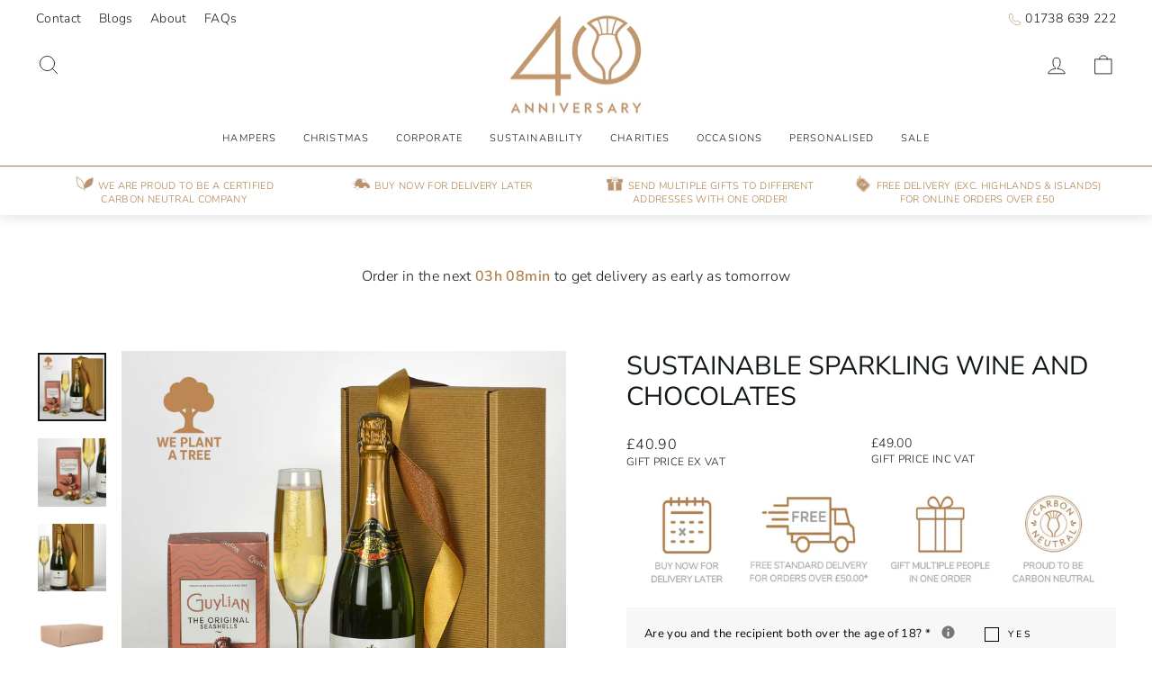

--- FILE ---
content_type: text/html; charset=utf-8
request_url: https://www.highlandfayre.co.uk/collections/anniversary-hampers/products/sustainable-sparkling-wine-and-chocolates
body_size: 45167
content:
<!doctype html>
<html class="no-js" lang="en" dir="ltr">
<head>
  <!-- Google Tag Manager -->
<script>(function(w,d,s,l,i){w[l]=w[l]||[];w[l].push({'gtm.start':
new Date().getTime(),event:'gtm.js'});var f=d.getElementsByTagName(s)[0],
j=d.createElement(s),dl=l!='dataLayer'?'&l='+l:'';j.async=true;j.src=
'https://www.googletagmanager.com/gtm.js?id='+i+dl;f.parentNode.insertBefore(j,f);
})(window,document,'script','dataLayer','GTM-W5JQZFJQ');</script>
<!-- End Google Tag Manager -->
   
  <meta charset="utf-8">
  <meta http-equiv="X-UA-Compatible" content="IE=edge,chrome=1">
  <meta name="viewport" content="width=device-width,initial-scale=1">
  <meta name="theme-color" content="#b1804a">
  <link rel="canonical" href="https://www.highlandfayre.co.uk/products/sustainable-sparkling-wine-and-chocolates">
  <link rel="preconnect" href="https://cdn.shopify.com" crossorigin>
  <link rel="preconnect" href="https://fonts.shopifycdn.com" crossorigin>
  <link rel="dns-prefetch" href="https://productreviews.shopifycdn.com">
  <link rel="dns-prefetch" href="https://ajax.googleapis.com">
  <link rel="dns-prefetch" href="https://maps.googleapis.com">
  <link rel="dns-prefetch" href="https://maps.gstatic.com"><link rel="shortcut icon" href="//www.highlandfayre.co.uk/cdn/shop/files/HF_Favicon_32x32.png?v=1690986717" type="image/png" /><title>Sustainable Sparkling Wine and Chocolates - Highland Fayre
&ndash; Highland Fayre Ltd
</title>
<meta name="description" content="Sip and savor sustainably with our sparkling wine and chocolate hamper. Indulge in responsibly crafted bubbles and decadent, ethically sourced chocolates. Elevate your celebrations while making a conscious choice for the environment. Discover a guilt-free luxury experience today"><meta property="og:site_name" content="Highland Fayre Ltd">
  <meta property="og:url" content="https://www.highlandfayre.co.uk/products/sustainable-sparkling-wine-and-chocolates">
  <meta property="og:title" content="Sustainable Sparkling Wine and Chocolates">
  <meta property="og:type" content="product">
  <meta property="og:description" content="Sip and savor sustainably with our sparkling wine and chocolate hamper. Indulge in responsibly crafted bubbles and decadent, ethically sourced chocolates. Elevate your celebrations while making a conscious choice for the environment. Discover a guilt-free luxury experience today"><meta property="og:image" content="http://www.highlandfayre.co.uk/cdn/shop/files/SUS_Sparkling_Wine_and_Chocs_2000px.jpg?v=1755252198">
    <meta property="og:image:secure_url" content="https://www.highlandfayre.co.uk/cdn/shop/files/SUS_Sparkling_Wine_and_Chocs_2000px.jpg?v=1755252198">
    <meta property="og:image:width" content="2000">
    <meta property="og:image:height" content="2000"><meta name="twitter:site" content="@">
  <meta name="twitter:card" content="summary_large_image">
  <meta name="twitter:title" content="Sustainable Sparkling Wine and Chocolates">
  <meta name="twitter:description" content="Sip and savor sustainably with our sparkling wine and chocolate hamper. Indulge in responsibly crafted bubbles and decadent, ethically sourced chocolates. Elevate your celebrations while making a conscious choice for the environment. Discover a guilt-free luxury experience today">
<style data-shopify>@font-face {
  font-family: "Nunito Sans";
  font-weight: 400;
  font-style: normal;
  font-display: swap;
  src: url("//www.highlandfayre.co.uk/cdn/fonts/nunito_sans/nunitosans_n4.0276fe080df0ca4e6a22d9cb55aed3ed5ba6b1da.woff2") format("woff2"),
       url("//www.highlandfayre.co.uk/cdn/fonts/nunito_sans/nunitosans_n4.b4964bee2f5e7fd9c3826447e73afe2baad607b7.woff") format("woff");
}

  @font-face {
  font-family: "Nunito Sans";
  font-weight: 300;
  font-style: normal;
  font-display: swap;
  src: url("//www.highlandfayre.co.uk/cdn/fonts/nunito_sans/nunitosans_n3.dd449b0f52a6ad3150beb6eb8d82627ea34fcb52.woff2") format("woff2"),
       url("//www.highlandfayre.co.uk/cdn/fonts/nunito_sans/nunitosans_n3.45928256bc616e1eba7b853895e4696fe2a37713.woff") format("woff");
}


  @font-face {
  font-family: "Nunito Sans";
  font-weight: 600;
  font-style: normal;
  font-display: swap;
  src: url("//www.highlandfayre.co.uk/cdn/fonts/nunito_sans/nunitosans_n6.6e9464eba570101a53130c8130a9e17a8eb55c21.woff2") format("woff2"),
       url("//www.highlandfayre.co.uk/cdn/fonts/nunito_sans/nunitosans_n6.25a0ac0c0a8a26038c7787054dd6058dfbc20fa8.woff") format("woff");
}

  @font-face {
  font-family: "Nunito Sans";
  font-weight: 300;
  font-style: italic;
  font-display: swap;
  src: url("//www.highlandfayre.co.uk/cdn/fonts/nunito_sans/nunitosans_i3.25cfe26d24b90b67b639ed9f5ce92c1998451bfe.woff2") format("woff2"),
       url("//www.highlandfayre.co.uk/cdn/fonts/nunito_sans/nunitosans_i3.8b447d33bcae1ea38db366085c0903f48f832383.woff") format("woff");
}

  @font-face {
  font-family: "Nunito Sans";
  font-weight: 600;
  font-style: italic;
  font-display: swap;
  src: url("//www.highlandfayre.co.uk/cdn/fonts/nunito_sans/nunitosans_i6.e62a4aa1de9af615155fca680231620b75369d24.woff2") format("woff2"),
       url("//www.highlandfayre.co.uk/cdn/fonts/nunito_sans/nunitosans_i6.84ec3dfef4c401afbcd538286a9d65b772072e4b.woff") format("woff");
}

</style><link href="//www.highlandfayre.co.uk/cdn/shop/t/53/assets/theme.css?v=119487888972800434651768911347" rel="stylesheet" type="text/css" media="all" />
  <link href="//www.highlandfayre.co.uk/cdn/shop/t/53/assets/custom.css?v=91130807585956158591742566112" rel="stylesheet" type="text/css" media="all" />
<style data-shopify>:root {
    --typeHeaderPrimary: "Nunito Sans";
    --typeHeaderFallback: sans-serif;
    --typeHeaderSize: 34px;
    --typeHeaderWeight: 400;
    --typeHeaderLineHeight: 1.2;
    --typeHeaderSpacing: 0.0em;

    --typeBasePrimary:"Nunito Sans";
    --typeBaseFallback:sans-serif;
    --typeBaseSize: 14px;
    --typeBaseWeight: 300;
    --typeBaseSpacing: 0.025em;
    --typeBaseLineHeight: 1.4;
    --typeBaselineHeightMinus01: 1.3;

    --typeCollectionTitle: 31px;

    --iconWeight: 2px;
    --iconLinecaps: round;

    
        --buttonRadius: 0;
    

    --colorGridOverlayOpacity: 0.1;
    }

    .placeholder-content {
    background-image: linear-gradient(100deg, rgba(0,0,0,0) 40%, rgba(0, 0, 0, 0.0) 63%, rgba(0,0,0,0) 79%);
    }</style><script>
    document.documentElement.className = document.documentElement.className.replace('no-js', 'js');

    window.theme = window.theme || {};
    theme.routes = {
      home: "/",
      cart: "/cart.js",
      cartPage: "/cart",
      cartAdd: "/cart/add.js",
      cartChange: "/cart/change.js",
      search: "/search",
      predictiveSearch: "/search/suggest"
    };
    theme.strings = {
      soldOut: "Sold Out",
      unavailable: "Unavailable",
      inStockLabel: "In stock, ready to ship",
      oneStockLabel: "Low stock - [count] item left",
      otherStockLabel: "Low stock - [count] items left",
      willNotShipUntil: "Ready to ship [date]",
      willBeInStockAfter: "Back in stock [date]",
      waitingForStock: "Inventory on the way",
      savePrice: "Save [saved_amount]",
      cartEmpty: "Your basket is currently empty.",
      cartTermsConfirmation: "You must agree with the terms and conditions of sales to check out",
      searchCollections: "Collections",
      searchPages: "Pages",
      searchArticles: "Articles",
      productFrom: "from ",
      maxQuantity: "You can only have [quantity] of [title] in your basket."
    };
    theme.settings = {
      cartType: "page",
      isCustomerTemplate: false,
      moneyFormat: "£{{amount}}",
      saveType: "dollar",
      productImageSize: "landscape",
      productImageCover: false,
      predictiveSearch: true,
      predictiveSearchType: null,
      predictiveSearchVendor: false,
      predictiveSearchPrice: false,
      quickView: false,
      themeName: 'Impulse',
      themeVersion: "7.4.0"
    };
  </script>
  
<script>
      
  /** Disable gistToken attribute */
      
  if (typeof(GIST) == 'undefined') {
    window.GIST = GIST = {};
  }      
  window.GIST.disable_token = true;
      
</script>

  <script>window.performance && window.performance.mark && window.performance.mark('shopify.content_for_header.start');</script><meta id="shopify-digital-wallet" name="shopify-digital-wallet" content="/80119857432/digital_wallets/dialog">
<meta name="shopify-checkout-api-token" content="62d03061b9a81d6596a24256b76ddb88">
<meta id="in-context-paypal-metadata" data-shop-id="80119857432" data-venmo-supported="false" data-environment="production" data-locale="en_US" data-paypal-v4="true" data-currency="GBP">
<link rel="alternate" type="application/json+oembed" href="https://www.highlandfayre.co.uk/products/sustainable-sparkling-wine-and-chocolates.oembed">
<script async="async" src="/checkouts/internal/preloads.js?locale=en-GB"></script>
<link rel="preconnect" href="https://shop.app" crossorigin="anonymous">
<script async="async" src="https://shop.app/checkouts/internal/preloads.js?locale=en-GB&shop_id=80119857432" crossorigin="anonymous"></script>
<script id="apple-pay-shop-capabilities" type="application/json">{"shopId":80119857432,"countryCode":"GB","currencyCode":"GBP","merchantCapabilities":["supports3DS"],"merchantId":"gid:\/\/shopify\/Shop\/80119857432","merchantName":"Highland Fayre Ltd","requiredBillingContactFields":["postalAddress","email","phone"],"requiredShippingContactFields":["postalAddress","email","phone"],"shippingType":"shipping","supportedNetworks":["visa","maestro","masterCard","amex"],"total":{"type":"pending","label":"Highland Fayre Ltd","amount":"1.00"},"shopifyPaymentsEnabled":true,"supportsSubscriptions":true}</script>
<script id="shopify-features" type="application/json">{"accessToken":"62d03061b9a81d6596a24256b76ddb88","betas":["rich-media-storefront-analytics"],"domain":"www.highlandfayre.co.uk","predictiveSearch":true,"shopId":80119857432,"locale":"en"}</script>
<script>var Shopify = Shopify || {};
Shopify.shop = "highland-fayre-luxury-hampers.myshopify.com";
Shopify.locale = "en";
Shopify.currency = {"active":"GBP","rate":"1.0"};
Shopify.country = "GB";
Shopify.theme = {"name":"40th Anniversary Logo","id":178929795447,"schema_name":"Impulse","schema_version":"7.4.0","theme_store_id":857,"role":"main"};
Shopify.theme.handle = "null";
Shopify.theme.style = {"id":null,"handle":null};
Shopify.cdnHost = "www.highlandfayre.co.uk/cdn";
Shopify.routes = Shopify.routes || {};
Shopify.routes.root = "/";</script>
<script type="module">!function(o){(o.Shopify=o.Shopify||{}).modules=!0}(window);</script>
<script>!function(o){function n(){var o=[];function n(){o.push(Array.prototype.slice.apply(arguments))}return n.q=o,n}var t=o.Shopify=o.Shopify||{};t.loadFeatures=n(),t.autoloadFeatures=n()}(window);</script>
<script>
  window.ShopifyPay = window.ShopifyPay || {};
  window.ShopifyPay.apiHost = "shop.app\/pay";
  window.ShopifyPay.redirectState = null;
</script>
<script id="shop-js-analytics" type="application/json">{"pageType":"product"}</script>
<script defer="defer" async type="module" src="//www.highlandfayre.co.uk/cdn/shopifycloud/shop-js/modules/v2/client.init-shop-cart-sync_BT-GjEfc.en.esm.js"></script>
<script defer="defer" async type="module" src="//www.highlandfayre.co.uk/cdn/shopifycloud/shop-js/modules/v2/chunk.common_D58fp_Oc.esm.js"></script>
<script defer="defer" async type="module" src="//www.highlandfayre.co.uk/cdn/shopifycloud/shop-js/modules/v2/chunk.modal_xMitdFEc.esm.js"></script>
<script type="module">
  await import("//www.highlandfayre.co.uk/cdn/shopifycloud/shop-js/modules/v2/client.init-shop-cart-sync_BT-GjEfc.en.esm.js");
await import("//www.highlandfayre.co.uk/cdn/shopifycloud/shop-js/modules/v2/chunk.common_D58fp_Oc.esm.js");
await import("//www.highlandfayre.co.uk/cdn/shopifycloud/shop-js/modules/v2/chunk.modal_xMitdFEc.esm.js");

  window.Shopify.SignInWithShop?.initShopCartSync?.({"fedCMEnabled":true,"windoidEnabled":true});

</script>
<script>
  window.Shopify = window.Shopify || {};
  if (!window.Shopify.featureAssets) window.Shopify.featureAssets = {};
  window.Shopify.featureAssets['shop-js'] = {"shop-cart-sync":["modules/v2/client.shop-cart-sync_DZOKe7Ll.en.esm.js","modules/v2/chunk.common_D58fp_Oc.esm.js","modules/v2/chunk.modal_xMitdFEc.esm.js"],"init-fed-cm":["modules/v2/client.init-fed-cm_B6oLuCjv.en.esm.js","modules/v2/chunk.common_D58fp_Oc.esm.js","modules/v2/chunk.modal_xMitdFEc.esm.js"],"shop-cash-offers":["modules/v2/client.shop-cash-offers_D2sdYoxE.en.esm.js","modules/v2/chunk.common_D58fp_Oc.esm.js","modules/v2/chunk.modal_xMitdFEc.esm.js"],"shop-login-button":["modules/v2/client.shop-login-button_QeVjl5Y3.en.esm.js","modules/v2/chunk.common_D58fp_Oc.esm.js","modules/v2/chunk.modal_xMitdFEc.esm.js"],"pay-button":["modules/v2/client.pay-button_DXTOsIq6.en.esm.js","modules/v2/chunk.common_D58fp_Oc.esm.js","modules/v2/chunk.modal_xMitdFEc.esm.js"],"shop-button":["modules/v2/client.shop-button_DQZHx9pm.en.esm.js","modules/v2/chunk.common_D58fp_Oc.esm.js","modules/v2/chunk.modal_xMitdFEc.esm.js"],"avatar":["modules/v2/client.avatar_BTnouDA3.en.esm.js"],"init-windoid":["modules/v2/client.init-windoid_CR1B-cfM.en.esm.js","modules/v2/chunk.common_D58fp_Oc.esm.js","modules/v2/chunk.modal_xMitdFEc.esm.js"],"init-shop-for-new-customer-accounts":["modules/v2/client.init-shop-for-new-customer-accounts_C_vY_xzh.en.esm.js","modules/v2/client.shop-login-button_QeVjl5Y3.en.esm.js","modules/v2/chunk.common_D58fp_Oc.esm.js","modules/v2/chunk.modal_xMitdFEc.esm.js"],"init-shop-email-lookup-coordinator":["modules/v2/client.init-shop-email-lookup-coordinator_BI7n9ZSv.en.esm.js","modules/v2/chunk.common_D58fp_Oc.esm.js","modules/v2/chunk.modal_xMitdFEc.esm.js"],"init-shop-cart-sync":["modules/v2/client.init-shop-cart-sync_BT-GjEfc.en.esm.js","modules/v2/chunk.common_D58fp_Oc.esm.js","modules/v2/chunk.modal_xMitdFEc.esm.js"],"shop-toast-manager":["modules/v2/client.shop-toast-manager_DiYdP3xc.en.esm.js","modules/v2/chunk.common_D58fp_Oc.esm.js","modules/v2/chunk.modal_xMitdFEc.esm.js"],"init-customer-accounts":["modules/v2/client.init-customer-accounts_D9ZNqS-Q.en.esm.js","modules/v2/client.shop-login-button_QeVjl5Y3.en.esm.js","modules/v2/chunk.common_D58fp_Oc.esm.js","modules/v2/chunk.modal_xMitdFEc.esm.js"],"init-customer-accounts-sign-up":["modules/v2/client.init-customer-accounts-sign-up_iGw4briv.en.esm.js","modules/v2/client.shop-login-button_QeVjl5Y3.en.esm.js","modules/v2/chunk.common_D58fp_Oc.esm.js","modules/v2/chunk.modal_xMitdFEc.esm.js"],"shop-follow-button":["modules/v2/client.shop-follow-button_CqMgW2wH.en.esm.js","modules/v2/chunk.common_D58fp_Oc.esm.js","modules/v2/chunk.modal_xMitdFEc.esm.js"],"checkout-modal":["modules/v2/client.checkout-modal_xHeaAweL.en.esm.js","modules/v2/chunk.common_D58fp_Oc.esm.js","modules/v2/chunk.modal_xMitdFEc.esm.js"],"shop-login":["modules/v2/client.shop-login_D91U-Q7h.en.esm.js","modules/v2/chunk.common_D58fp_Oc.esm.js","modules/v2/chunk.modal_xMitdFEc.esm.js"],"lead-capture":["modules/v2/client.lead-capture_BJmE1dJe.en.esm.js","modules/v2/chunk.common_D58fp_Oc.esm.js","modules/v2/chunk.modal_xMitdFEc.esm.js"],"payment-terms":["modules/v2/client.payment-terms_Ci9AEqFq.en.esm.js","modules/v2/chunk.common_D58fp_Oc.esm.js","modules/v2/chunk.modal_xMitdFEc.esm.js"]};
</script>
<script>(function() {
  var isLoaded = false;
  function asyncLoad() {
    if (isLoaded) return;
    isLoaded = true;
    var urls = ["https:\/\/cdn.nfcube.com\/instafeed-4a5f9565c721d05192d0ef3fd9456403.js?shop=highland-fayre-luxury-hampers.myshopify.com","https:\/\/cdn.giftship.app\/build\/storefront\/giftship.js?shop=highland-fayre-luxury-hampers.myshopify.com"];
    for (var i = 0; i < urls.length; i++) {
      var s = document.createElement('script');
      s.type = 'text/javascript';
      s.async = true;
      s.src = urls[i];
      var x = document.getElementsByTagName('script')[0];
      x.parentNode.insertBefore(s, x);
    }
  };
  if(window.attachEvent) {
    window.attachEvent('onload', asyncLoad);
  } else {
    window.addEventListener('load', asyncLoad, false);
  }
})();</script>
<script id="__st">var __st={"a":80119857432,"offset":0,"reqid":"27b07508-07ba-4087-87bc-cdd38bd24bb1-1769079102","pageurl":"www.highlandfayre.co.uk\/collections\/anniversary-hampers\/products\/sustainable-sparkling-wine-and-chocolates","u":"2fba06b9c5b6","p":"product","rtyp":"product","rid":8696210358552};</script>
<script>window.ShopifyPaypalV4VisibilityTracking = true;</script>
<script id="captcha-bootstrap">!function(){'use strict';const t='contact',e='account',n='new_comment',o=[[t,t],['blogs',n],['comments',n],[t,'customer']],c=[[e,'customer_login'],[e,'guest_login'],[e,'recover_customer_password'],[e,'create_customer']],r=t=>t.map((([t,e])=>`form[action*='/${t}']:not([data-nocaptcha='true']) input[name='form_type'][value='${e}']`)).join(','),a=t=>()=>t?[...document.querySelectorAll(t)].map((t=>t.form)):[];function s(){const t=[...o],e=r(t);return a(e)}const i='password',u='form_key',d=['recaptcha-v3-token','g-recaptcha-response','h-captcha-response',i],f=()=>{try{return window.sessionStorage}catch{return}},m='__shopify_v',_=t=>t.elements[u];function p(t,e,n=!1){try{const o=window.sessionStorage,c=JSON.parse(o.getItem(e)),{data:r}=function(t){const{data:e,action:n}=t;return t[m]||n?{data:e,action:n}:{data:t,action:n}}(c);for(const[e,n]of Object.entries(r))t.elements[e]&&(t.elements[e].value=n);n&&o.removeItem(e)}catch(o){console.error('form repopulation failed',{error:o})}}const l='form_type',E='cptcha';function T(t){t.dataset[E]=!0}const w=window,h=w.document,L='Shopify',v='ce_forms',y='captcha';let A=!1;((t,e)=>{const n=(g='f06e6c50-85a8-45c8-87d0-21a2b65856fe',I='https://cdn.shopify.com/shopifycloud/storefront-forms-hcaptcha/ce_storefront_forms_captcha_hcaptcha.v1.5.2.iife.js',D={infoText:'Protected by hCaptcha',privacyText:'Privacy',termsText:'Terms'},(t,e,n)=>{const o=w[L][v],c=o.bindForm;if(c)return c(t,g,e,D).then(n);var r;o.q.push([[t,g,e,D],n]),r=I,A||(h.body.append(Object.assign(h.createElement('script'),{id:'captcha-provider',async:!0,src:r})),A=!0)});var g,I,D;w[L]=w[L]||{},w[L][v]=w[L][v]||{},w[L][v].q=[],w[L][y]=w[L][y]||{},w[L][y].protect=function(t,e){n(t,void 0,e),T(t)},Object.freeze(w[L][y]),function(t,e,n,w,h,L){const[v,y,A,g]=function(t,e,n){const i=e?o:[],u=t?c:[],d=[...i,...u],f=r(d),m=r(i),_=r(d.filter((([t,e])=>n.includes(e))));return[a(f),a(m),a(_),s()]}(w,h,L),I=t=>{const e=t.target;return e instanceof HTMLFormElement?e:e&&e.form},D=t=>v().includes(t);t.addEventListener('submit',(t=>{const e=I(t);if(!e)return;const n=D(e)&&!e.dataset.hcaptchaBound&&!e.dataset.recaptchaBound,o=_(e),c=g().includes(e)&&(!o||!o.value);(n||c)&&t.preventDefault(),c&&!n&&(function(t){try{if(!f())return;!function(t){const e=f();if(!e)return;const n=_(t);if(!n)return;const o=n.value;o&&e.removeItem(o)}(t);const e=Array.from(Array(32),(()=>Math.random().toString(36)[2])).join('');!function(t,e){_(t)||t.append(Object.assign(document.createElement('input'),{type:'hidden',name:u})),t.elements[u].value=e}(t,e),function(t,e){const n=f();if(!n)return;const o=[...t.querySelectorAll(`input[type='${i}']`)].map((({name:t})=>t)),c=[...d,...o],r={};for(const[a,s]of new FormData(t).entries())c.includes(a)||(r[a]=s);n.setItem(e,JSON.stringify({[m]:1,action:t.action,data:r}))}(t,e)}catch(e){console.error('failed to persist form',e)}}(e),e.submit())}));const S=(t,e)=>{t&&!t.dataset[E]&&(n(t,e.some((e=>e===t))),T(t))};for(const o of['focusin','change'])t.addEventListener(o,(t=>{const e=I(t);D(e)&&S(e,y())}));const B=e.get('form_key'),M=e.get(l),P=B&&M;t.addEventListener('DOMContentLoaded',(()=>{const t=y();if(P)for(const e of t)e.elements[l].value===M&&p(e,B);[...new Set([...A(),...v().filter((t=>'true'===t.dataset.shopifyCaptcha))])].forEach((e=>S(e,t)))}))}(h,new URLSearchParams(w.location.search),n,t,e,['guest_login'])})(!0,!0)}();</script>
<script integrity="sha256-4kQ18oKyAcykRKYeNunJcIwy7WH5gtpwJnB7kiuLZ1E=" data-source-attribution="shopify.loadfeatures" defer="defer" src="//www.highlandfayre.co.uk/cdn/shopifycloud/storefront/assets/storefront/load_feature-a0a9edcb.js" crossorigin="anonymous"></script>
<script crossorigin="anonymous" defer="defer" src="//www.highlandfayre.co.uk/cdn/shopifycloud/storefront/assets/shopify_pay/storefront-65b4c6d7.js?v=20250812"></script>
<script data-source-attribution="shopify.dynamic_checkout.dynamic.init">var Shopify=Shopify||{};Shopify.PaymentButton=Shopify.PaymentButton||{isStorefrontPortableWallets:!0,init:function(){window.Shopify.PaymentButton.init=function(){};var t=document.createElement("script");t.src="https://www.highlandfayre.co.uk/cdn/shopifycloud/portable-wallets/latest/portable-wallets.en.js",t.type="module",document.head.appendChild(t)}};
</script>
<script data-source-attribution="shopify.dynamic_checkout.buyer_consent">
  function portableWalletsHideBuyerConsent(e){var t=document.getElementById("shopify-buyer-consent"),n=document.getElementById("shopify-subscription-policy-button");t&&n&&(t.classList.add("hidden"),t.setAttribute("aria-hidden","true"),n.removeEventListener("click",e))}function portableWalletsShowBuyerConsent(e){var t=document.getElementById("shopify-buyer-consent"),n=document.getElementById("shopify-subscription-policy-button");t&&n&&(t.classList.remove("hidden"),t.removeAttribute("aria-hidden"),n.addEventListener("click",e))}window.Shopify?.PaymentButton&&(window.Shopify.PaymentButton.hideBuyerConsent=portableWalletsHideBuyerConsent,window.Shopify.PaymentButton.showBuyerConsent=portableWalletsShowBuyerConsent);
</script>
<script data-source-attribution="shopify.dynamic_checkout.cart.bootstrap">document.addEventListener("DOMContentLoaded",(function(){function t(){return document.querySelector("shopify-accelerated-checkout-cart, shopify-accelerated-checkout")}if(t())Shopify.PaymentButton.init();else{new MutationObserver((function(e,n){t()&&(Shopify.PaymentButton.init(),n.disconnect())})).observe(document.body,{childList:!0,subtree:!0})}}));
</script>
<script id='scb4127' type='text/javascript' async='' src='https://www.highlandfayre.co.uk/cdn/shopifycloud/privacy-banner/storefront-banner.js'></script><link id="shopify-accelerated-checkout-styles" rel="stylesheet" media="screen" href="https://www.highlandfayre.co.uk/cdn/shopifycloud/portable-wallets/latest/accelerated-checkout-backwards-compat.css" crossorigin="anonymous">
<style id="shopify-accelerated-checkout-cart">
        #shopify-buyer-consent {
  margin-top: 1em;
  display: inline-block;
  width: 100%;
}

#shopify-buyer-consent.hidden {
  display: none;
}

#shopify-subscription-policy-button {
  background: none;
  border: none;
  padding: 0;
  text-decoration: underline;
  font-size: inherit;
  cursor: pointer;
}

#shopify-subscription-policy-button::before {
  box-shadow: none;
}

      </style>

<script>window.performance && window.performance.mark && window.performance.mark('shopify.content_for_header.end');</script>

  <script src="//www.highlandfayre.co.uk/cdn/shop/t/53/assets/vendor-scripts-v11.js" defer="defer"></script><script src="//www.highlandfayre.co.uk/cdn/shop/t/53/assets/theme.js?v=66447858802808184731742566112" defer="defer"></script>
<script>window.is_hulkpo_installed=true</script> 

<script async src="https://www.googletagmanager.com/gtag/js?id=AW-1066682397"></script>
<script>
  window.dataLayer = window.dataLayer || [];
  function gtag(){dataLayer.push(arguments);}
  gtag('js', new Date());

  gtag('config', 'AW-1066682397', {'allow_enhanced_conversions': true});
</script>

  <link rel="stylesheet" href="//www.highlandfayre.co.uk/cdn/shop/t/53/assets/hulk-custom.css?v=34690671242484709971758892876" />
<!-- BEGIN app block: shopify://apps/hulk-product-options/blocks/app-embed/380168ef-9475-4244-a291-f66b189208b5 --><!-- BEGIN app snippet: hulkapps_product_options --><script>
    
        window.hulkapps = {
        shop_slug: "highland-fayre-luxury-hampers",
        store_id: "highland-fayre-luxury-hampers.myshopify.com",
        money_format: "£{{amount}}",
        cart: null,
        product: null,
        product_collections: null,
        product_variants: null,
        is_volume_discount: null,
        is_product_option: true,
        product_id: null,
        page_type: null,
        po_url: "https://productoption.hulkapps.com",
        po_proxy_url: "https://www.highlandfayre.co.uk",
        vd_url: "https://volumediscount.hulkapps.com",
        customer: null,
        hulkapps_extension_js: true

    }
    window.is_hulkpo_installed=true
    

      window.hulkapps.page_type = "cart";
      window.hulkapps.cart = {"note":null,"attributes":{},"original_total_price":0,"total_price":0,"total_discount":0,"total_weight":0.0,"item_count":0,"items":[],"requires_shipping":false,"currency":"GBP","items_subtotal_price":0,"cart_level_discount_applications":[],"checkout_charge_amount":0}
      if (typeof window.hulkapps.cart.items == "object") {
        for (var i=0; i<window.hulkapps.cart.items.length; i++) {
          ["sku", "grams", "vendor", "url", "image", "handle", "requires_shipping", "product_type", "product_description"].map(function(a) {
            delete window.hulkapps.cart.items[i][a]
          })
        }
      }
      window.hulkapps.cart_collections = {}
      

    
      window.hulkapps.page_type = "product"
      window.hulkapps.product_id = "8696210358552";
      window.hulkapps.product = {"id":8696210358552,"title":"Sustainable Sparkling Wine and Chocolates","handle":"sustainable-sparkling-wine-and-chocolates","description":"Celebrate in style with our gift box featuring a bottle of luxurious Bouvet-Ladubay Saumur Brut sparkling wine and decadent chocolates. Made from sustainably-sourced ingredients and packaged in eco-friendly materials that can be recycled, this gift is the perfect way to show your appreciation while reducing your environmental footprint. Give the gift of opulence - guilt-free! \u003cbr\u003e","published_at":"2023-09-25T15:05:54+01:00","created_at":"2023-09-25T15:05:54+01:00","vendor":"Highland Fayre","type":"Corporate","tags":["18","anniversary","birthday","chocolate","christmas","dad","discount-eligible","fathers-day","gs_tax_override_19.80","her","mothers-day","mum","new-home","sustainable","thank-you","valentines","wedding-gift"],"price":4090,"price_min":4090,"price_max":4090,"available":true,"price_varies":false,"compare_at_price":null,"compare_at_price_min":0,"compare_at_price_max":0,"compare_at_price_varies":false,"variants":[{"id":46858877206808,"title":"Default Title","option1":"Default Title","option2":null,"option3":null,"sku":"22374","requires_shipping":true,"taxable":true,"featured_image":null,"available":true,"name":"Sustainable Sparkling Wine and Chocolates","public_title":null,"options":["Default Title"],"price":4090,"weight":4000,"compare_at_price":null,"inventory_management":"shopify","barcode":null,"requires_selling_plan":false,"selling_plan_allocations":[]}],"images":["\/\/www.highlandfayre.co.uk\/cdn\/shop\/files\/SUS_Sparkling_Wine_and_Chocs_2000px.jpg?v=1755252198","\/\/www.highlandfayre.co.uk\/cdn\/shop\/files\/SUSSpark_Choc.jpg?v=1755252198","\/\/www.highlandfayre.co.uk\/cdn\/shop\/files\/SUSSpark_Choc2.jpg?v=1755252198","\/\/www.highlandfayre.co.uk\/cdn\/shop\/files\/2BottleNaturalGiftBox_598256ba-3e84-4463-88ce-9b4af4b785a8.jpg?v=1755252198"],"featured_image":"\/\/www.highlandfayre.co.uk\/cdn\/shop\/files\/SUS_Sparkling_Wine_and_Chocs_2000px.jpg?v=1755252198","options":["Title"],"media":[{"alt":null,"id":65955486204279,"position":1,"preview_image":{"aspect_ratio":1.0,"height":2000,"width":2000,"src":"\/\/www.highlandfayre.co.uk\/cdn\/shop\/files\/SUS_Sparkling_Wine_and_Chocs_2000px.jpg?v=1755252198"},"aspect_ratio":1.0,"height":2000,"media_type":"image","src":"\/\/www.highlandfayre.co.uk\/cdn\/shop\/files\/SUS_Sparkling_Wine_and_Chocs_2000px.jpg?v=1755252198","width":2000},{"alt":null,"id":63895400153463,"position":2,"preview_image":{"aspect_ratio":1.001,"height":1724,"width":1726,"src":"\/\/www.highlandfayre.co.uk\/cdn\/shop\/files\/SUSSpark_Choc.jpg?v=1755252198"},"aspect_ratio":1.001,"height":1724,"media_type":"image","src":"\/\/www.highlandfayre.co.uk\/cdn\/shop\/files\/SUSSpark_Choc.jpg?v=1755252198","width":1726},{"alt":null,"id":63895400186231,"position":3,"preview_image":{"aspect_ratio":1.001,"height":2086,"width":2088,"src":"\/\/www.highlandfayre.co.uk\/cdn\/shop\/files\/SUSSpark_Choc2.jpg?v=1755252198"},"aspect_ratio":1.001,"height":2086,"media_type":"image","src":"\/\/www.highlandfayre.co.uk\/cdn\/shop\/files\/SUSSpark_Choc2.jpg?v=1755252198","width":2088},{"alt":"natural gift box","id":35717527732504,"position":4,"preview_image":{"aspect_ratio":1.454,"height":518,"width":753,"src":"\/\/www.highlandfayre.co.uk\/cdn\/shop\/files\/2BottleNaturalGiftBox_598256ba-3e84-4463-88ce-9b4af4b785a8.jpg?v=1755252198"},"aspect_ratio":1.454,"height":518,"media_type":"image","src":"\/\/www.highlandfayre.co.uk\/cdn\/shop\/files\/2BottleNaturalGiftBox_598256ba-3e84-4463-88ce-9b4af4b785a8.jpg?v=1755252198","width":753}],"requires_selling_plan":false,"selling_plan_groups":[],"content":"Celebrate in style with our gift box featuring a bottle of luxurious Bouvet-Ladubay Saumur Brut sparkling wine and decadent chocolates. Made from sustainably-sourced ingredients and packaged in eco-friendly materials that can be recycled, this gift is the perfect way to show your appreciation while reducing your environmental footprint. Give the gift of opulence - guilt-free! \u003cbr\u003e"}

      window.hulkapps.product_collection = []
      
        window.hulkapps.product_collection.push(462422049048)
      
        window.hulkapps.product_collection.push(458067607832)
      
        window.hulkapps.product_collection.push(458067640600)
      
        window.hulkapps.product_collection.push(457457893656)
      
        window.hulkapps.product_collection.push(457458057496)
      
        window.hulkapps.product_collection.push(457457991960)
      
        window.hulkapps.product_collection.push(458066592024)
      
        window.hulkapps.product_collection.push(458061250840)
      
        window.hulkapps.product_collection.push(457047310616)
      
        window.hulkapps.product_collection.push(460621971736)
      
        window.hulkapps.product_collection.push(460625183000)
      
        window.hulkapps.product_collection.push(460623642904)
      
        window.hulkapps.product_collection.push(677815026039)
      
        window.hulkapps.product_collection.push(458067706136)
      
        window.hulkapps.product_collection.push(458065871128)
      
        window.hulkapps.product_collection.push(461072335128)
      
        window.hulkapps.product_collection.push(458066034968)
      
        window.hulkapps.product_collection.push(458066133272)
      
        window.hulkapps.product_collection.push(458067837208)
      
        window.hulkapps.product_collection.push(458068001048)
      
        window.hulkapps.product_collection.push(463400665368)
      
        window.hulkapps.product_collection.push(462435909912)
      
        window.hulkapps.product_collection.push(458067280152)
      
        window.hulkapps.product_collection.push(458065314072)
      
        window.hulkapps.product_collection.push(458068099352)
      
        window.hulkapps.product_collection.push(458068230424)
      
        window.hulkapps.product_collection.push(458068295960)
      
        window.hulkapps.product_collection.push(459648729368)
      

      window.hulkapps.product_variant = []
      
        window.hulkapps.product_variant.push(46858877206808)
      

      window.hulkapps.product_collections = window.hulkapps.product_collection.toString();
      window.hulkapps.product_variants = window.hulkapps.product_variant.toString();

    

</script>

<!-- END app snippet --><!-- END app block --><!-- BEGIN app block: shopify://apps/hulk-form-builder/blocks/app-embed/b6b8dd14-356b-4725-a4ed-77232212b3c3 --><!-- BEGIN app snippet: hulkapps-formbuilder-theme-ext --><script type="text/javascript">
  
  if (typeof window.formbuilder_customer != "object") {
        window.formbuilder_customer = {}
  }

  window.hulkFormBuilder = {
    form_data: {"form_jWWQuXAj-w4Da2_o6eU3bA":{"uuid":"jWWQuXAj-w4Da2_o6eU3bA","form_name":"streamline corporate gifting","form_data":{"div_back_gradient_1":"#fff","div_back_gradient_2":"#fff","back_color":"#fff","form_title":"\u003ch3\u003e\u003cspan style=\"color:#b1804a;\"\u003eGet your Free Corporate\u003cbr \/\u003e\nChristmas Gifting Guide\u003c\/span\u003e\u003c\/h3\u003e\n","form_submit":"Submit","after_submit":"redirect","after_submit_msg":"\u003cp\u003e\u003cspan style=\"color:#b1804a;\"\u003eThank you for downloading our guide! We hope you will find it useful.\u003c\/span\u003e\u003c\/p\u003e\n\n\u003cp\u003e\u003cspan style=\"color:#b1804a;\"\u003eAs a token on our gratitude, we\u0026#39;d like to offer you an exclusive 15% discount on your next order.\u003c\/span\u003e\u003c\/p\u003e\n\n\u003cp\u003e\u003cspan style=\"color:#b1804a;\"\u003eUse code GUIDE15 at checkout.\u003c\/span\u003e\u003c\/p\u003e\n\n\u003cp\u003e\u0026nbsp;\u003c\/p\u003e\n","captcha_enable":"no","label_style":"blockLabels","input_border_radius":"2","back_type":"transparent","input_back_color":"#fff","input_back_color_hover":"#fff","back_shadow":"none","label_font_clr":"#333333","input_font_clr":"#333333","button_align":"fullBtn","button_clr":"#fbf6f6","button_back_clr":"#b1804a","button_border_radius":"2","form_width":"600px","form_border_size":"2","form_border_clr":"#c7c7c7","form_border_radius":"1","label_font_size":"14","input_font_size":"12","button_font_size":"16","form_padding":"35","input_border_color":"#ccc","input_border_color_hover":"#ccc","btn_border_clr":"#b1804a","btn_border_size":"1","form_name":"streamline corporate gifting","":"sales@highlandfayre.co.uk","form_emails":"sales@highlandfayre.co.uk","admin_email_subject":"New raphael form submission received.","admin_email_message":"Hi [first-name of store owner],\u003cbr\u003eSomeone just submitted a response to your form.\u003cbr\u003ePlease find the details below:","form_access_message":"\u003cp\u003ePlease login to access the form\u003cbr\u003eDo not have an account? Create account\u003c\/p\u003e","notification_email_send":true,"after_submit_url":"https:\/\/cdn.shopify.com\/s\/files\/1\/0801\/1985\/7432\/files\/How-to-Streamline-Corporate-Gifting-for-Maximum-Impact_4.pdf?v=1756799951","form_description":"\u003cp\u003e\u003c!-- x-tinymce\/html --\u003e\u003c\/p\u003e\n\n\u003cp\u003e\u003cspan style=\"color:#b1804a;\"\u003eFill out the form below to instantly download our comprehensive guide on streamlining corporate Christmas gifting for maximum impact.\u003c\/span\u003e\u003c\/p\u003e\n","openinnewtab":"yes","auto_responder_message":"\u003cp style=\"margin:0cm\"\u003e\u003cspan style=\"font-size:12pt\"\u003e\u003cspan style=\"font-family:Aptos,sans-serif\"\u003e\u003cspan style=\"color:#b1804a\"\u003eThank you for downloading our guide! We hope you will find it useful.\u003c\/span\u003e\u003c\/span\u003e\u003c\/span\u003e\u003c\/p\u003e\n\n\u003cp style=\"margin:0cm\"\u003e\u003cspan style=\"font-size:12pt\"\u003e\u003cspan style=\"font-family:Aptos,sans-serif\"\u003e\u003cspan style=\"color:#b1804a\"\u003eAs a token on our gratitude, we\u0026#39;d like to offer you an exclusive 15% discount on your next order.\u003c\/span\u003e\u003c\/span\u003e\u003c\/span\u003e\u003c\/p\u003e\n\n\u003cp style=\"margin:0cm\"\u003e\u003cspan style=\"font-size:12pt\"\u003e\u003cspan style=\"font-family:Aptos,sans-serif\"\u003e\u003cspan style=\"color:#b1804a\"\u003eUse code GUIDE15 at checkout.\u003c\/span\u003e\u003c\/span\u003e\u003c\/span\u003e\u003c\/p\u003e\n","formElements":[{"type":"text","position":0,"label":"First Name","customClass":"","halfwidth":"yes","Conditions":{},"page_number":1},{"type":"text","position":1,"label":"Last Name","halfwidth":"yes","Conditions":{},"page_number":1},{"type":"email","position":2,"label":"Email","required":"yes","email_confirm":"yes","Conditions":{},"page_number":1},{"Conditions":{},"type":"text","position":3,"label":"Telephone Number","page_number":1}]},"is_spam_form":false,"shop_uuid":"yesteEurBWGaPGDqkoXUwQ","shop_timezone":"Europe\/London","shop_id":89320,"shop_is_after_submit_enabled":true,"shop_shopify_plan":"professional","shop_shopify_domain":"highland-fayre-luxury-hampers.myshopify.com","shop_remove_watermark":false,"shop_created_at":"2023-08-10T12:07:03.113-05:00"}},
    shop_data: {"shop_yesteEurBWGaPGDqkoXUwQ":{"shop_uuid":"yesteEurBWGaPGDqkoXUwQ","shop_timezone":"Europe\/London","shop_id":89320,"shop_is_after_submit_enabled":true,"shop_shopify_plan":"Shopify","shop_shopify_domain":"highland-fayre-luxury-hampers.myshopify.com","shop_created_at":"2023-08-10T12:07:03.113-05:00","is_skip_metafield":false,"shop_deleted":false,"shop_disabled":false}},
    settings_data: {"shop_settings":{"shop_customise_msgs":[{"thank_you":"Your message has been sent. We'll get back to you shortly."}],"default_customise_msgs":{"is_required":"is required","thank_you":"Thank you! The form was submitted successfully.","processing":"Processing...","valid_data":"Please provide valid data","valid_email":"Provide valid email format","valid_tags":"HTML Tags are not allowed","valid_phone":"Provide valid phone number","valid_captcha":"Please provide valid captcha response","valid_url":"Provide valid URL","only_number_alloud":"Provide valid number in","number_less":"must be less than","number_more":"must be more than","image_must_less":"Image must be less than 20MB","image_number":"Images allowed","image_extension":"Invalid extension! Please provide image file","error_image_upload":"Error in image upload. Please try again.","error_file_upload":"Error in file upload. Please try again.","your_response":"Your response","error_form_submit":"Error occur.Please try again after sometime.","email_submitted":"Form with this email is already submitted","invalid_email_by_zerobounce":"The email address you entered appears to be invalid. Please check it and try again.","download_file":"Download file","card_details_invalid":"Your card details are invalid","card_details":"Card details","please_enter_card_details":"Please enter card details","card_number":"Card number","exp_mm":"Exp MM","exp_yy":"Exp YY","crd_cvc":"CVV","payment_value":"Payment amount","please_enter_payment_amount":"Please enter payment amount","address1":"Address line 1","address2":"Address line 2","city":"City","province":"Province","zipcode":"Zip code","country":"Country","blocked_domain":"This form does not accept addresses from","file_must_less":"File must be less than 20MB","file_extension":"Invalid extension! Please provide file","only_file_number_alloud":"files allowed","previous":"Previous","next":"Next","must_have_a_input":"Please enter at least one field.","please_enter_required_data":"Please enter required data","atleast_one_special_char":"Include at least one special character","atleast_one_lowercase_char":"Include at least one lowercase character","atleast_one_uppercase_char":"Include at least one uppercase character","atleast_one_number":"Include at least one number","must_have_8_chars":"Must have 8 characters long","be_between_8_and_12_chars":"Be between 8 and 12 characters long","please_select":"Please Select","phone_submitted":"Form with this phone number is already submitted","user_res_parse_error":"Error while submitting the form","valid_same_values":"values must be same","product_choice_clear_selection":"Clear Selection","picture_choice_clear_selection":"Clear Selection","remove_all_for_file_image_upload":"Remove All","invalid_file_type_for_image_upload":"You can't upload files of this type.","invalid_file_type_for_signature_upload":"You can't upload files of this type.","max_files_exceeded_for_file_upload":"You can not upload any more files.","max_files_exceeded_for_image_upload":"You can not upload any more files.","file_already_exist":"File already uploaded","max_limit_exceed":"You have added the maximum number of text fields.","cancel_upload_for_file_upload":"Cancel upload","cancel_upload_for_image_upload":"Cancel upload","cancel_upload_for_signature_upload":"Cancel upload"},"shop_blocked_domains":[]}},
    features_data: {"shop_plan_features":{"shop_plan_features":["unlimited-forms","full-design-customization","export-form-submissions","multiple-recipients-for-form-submissions","multiple-admin-notifications","enable-captcha","unlimited-file-uploads","save-submitted-form-data","set-auto-response-message","conditional-logic","form-banner","save-as-draft-facility","include-user-response-in-admin-email","disable-form-submission","file-upload"]}},
    shop: null,
    shop_id: null,
    plan_features: null,
    validateDoubleQuotes: false,
    assets: {
      extraFunctions: "https://cdn.shopify.com/extensions/019bb5ee-ec40-7527-955d-c1b8751eb060/form-builder-by-hulkapps-50/assets/extra-functions.js",
      extraStyles: "https://cdn.shopify.com/extensions/019bb5ee-ec40-7527-955d-c1b8751eb060/form-builder-by-hulkapps-50/assets/extra-styles.css",
      bootstrapStyles: "https://cdn.shopify.com/extensions/019bb5ee-ec40-7527-955d-c1b8751eb060/form-builder-by-hulkapps-50/assets/theme-app-extension-bootstrap.css"
    },
    translations: {
      htmlTagNotAllowed: "HTML Tags are not allowed",
      sqlQueryNotAllowed: "SQL Queries are not allowed",
      doubleQuoteNotAllowed: "Double quotes are not allowed",
      vorwerkHttpWwwNotAllowed: "The words \u0026#39;http\u0026#39; and \u0026#39;www\u0026#39; are not allowed. Please remove them and try again.",
      maxTextFieldsReached: "You have added the maximum number of text fields.",
      avoidNegativeWords: "Avoid negative words: Don\u0026#39;t use negative words in your contact message.",
      customDesignOnly: "This form is for custom designs requests. For general inquiries please contact our team at info@stagheaddesigns.com",
      zerobounceApiErrorMsg: "We couldn\u0026#39;t verify your email due to a technical issue. Please try again later.",
    }

  }

  

  window.FbThemeAppExtSettingsHash = {}
  
</script><!-- END app snippet --><!-- END app block --><!-- BEGIN app block: shopify://apps/giftship/blocks/giftship/26bd5756-d344-471d-baf8-ba6267b82da9 -->
<!-- BEGIN app snippet: giftship_snippet -->










<script defer>
  if (typeof(GIST) == 'undefined') {
    window.GIST = GIST = {};
  }
  if (typeof(GIST.f) == 'undefined') {
    GIST.f = {};
  }

  GIST.drawer_cart = false;

  GIST.f._drawerRedirect = function() {

    var cartRedirect = localStorage.getItem("gs_drawer_cart_redirect");

    if (GIST.drawer_cart === true && cartRedirect === "true" && window.location.search.indexOf("gs_drawer_referrer") === -1) {
      var redirectUrl = "/";
      if (document.referrer && document.referrer.indexOf("/a/gs") === -1 && document.referrer.indexOf("/checkouts/") === -1) {
        redirectUrl = document.referrer;
      }
      if (redirectUrl.indexOf("?") === -1) {
        redirectUrl = redirectUrl + "?gs_drawer_open=true";
      } else if (redirectUrl.indexOf("gs_drawer_open") === -1) {
        redirectUrl = redirectUrl + "&gs_drawer_open=true";
      }
      window.location = redirectUrl;
    }
  }

  localStorage.removeItem("gs_drawer_cart_redirect");

  
</script>




  <script
    type="text/javascript"
    src="https://cdn.giftship.app/build/storefront/giftship.js?loaded_by=snippet&v=1.0.5"
    async
  ></script>
  <link rel="stylesheet" type="text/css" href="https://cdn.giftship.app/build/storefront/giftship.css">



<!-- END app snippet -->



<!-- END app block --><!-- BEGIN app block: shopify://apps/seowill-redirects/blocks/brokenlink-404/cc7b1996-e567-42d0-8862-356092041863 -->
<script type="text/javascript">
    !function(t){var e={};function r(n){if(e[n])return e[n].exports;var o=e[n]={i:n,l:!1,exports:{}};return t[n].call(o.exports,o,o.exports,r),o.l=!0,o.exports}r.m=t,r.c=e,r.d=function(t,e,n){r.o(t,e)||Object.defineProperty(t,e,{enumerable:!0,get:n})},r.r=function(t){"undefined"!==typeof Symbol&&Symbol.toStringTag&&Object.defineProperty(t,Symbol.toStringTag,{value:"Module"}),Object.defineProperty(t,"__esModule",{value:!0})},r.t=function(t,e){if(1&e&&(t=r(t)),8&e)return t;if(4&e&&"object"===typeof t&&t&&t.__esModule)return t;var n=Object.create(null);if(r.r(n),Object.defineProperty(n,"default",{enumerable:!0,value:t}),2&e&&"string"!=typeof t)for(var o in t)r.d(n,o,function(e){return t[e]}.bind(null,o));return n},r.n=function(t){var e=t&&t.__esModule?function(){return t.default}:function(){return t};return r.d(e,"a",e),e},r.o=function(t,e){return Object.prototype.hasOwnProperty.call(t,e)},r.p="",r(r.s=11)}([function(t,e,r){"use strict";var n=r(2),o=Object.prototype.toString;function i(t){return"[object Array]"===o.call(t)}function a(t){return"undefined"===typeof t}function u(t){return null!==t&&"object"===typeof t}function s(t){return"[object Function]"===o.call(t)}function c(t,e){if(null!==t&&"undefined"!==typeof t)if("object"!==typeof t&&(t=[t]),i(t))for(var r=0,n=t.length;r<n;r++)e.call(null,t[r],r,t);else for(var o in t)Object.prototype.hasOwnProperty.call(t,o)&&e.call(null,t[o],o,t)}t.exports={isArray:i,isArrayBuffer:function(t){return"[object ArrayBuffer]"===o.call(t)},isBuffer:function(t){return null!==t&&!a(t)&&null!==t.constructor&&!a(t.constructor)&&"function"===typeof t.constructor.isBuffer&&t.constructor.isBuffer(t)},isFormData:function(t){return"undefined"!==typeof FormData&&t instanceof FormData},isArrayBufferView:function(t){return"undefined"!==typeof ArrayBuffer&&ArrayBuffer.isView?ArrayBuffer.isView(t):t&&t.buffer&&t.buffer instanceof ArrayBuffer},isString:function(t){return"string"===typeof t},isNumber:function(t){return"number"===typeof t},isObject:u,isUndefined:a,isDate:function(t){return"[object Date]"===o.call(t)},isFile:function(t){return"[object File]"===o.call(t)},isBlob:function(t){return"[object Blob]"===o.call(t)},isFunction:s,isStream:function(t){return u(t)&&s(t.pipe)},isURLSearchParams:function(t){return"undefined"!==typeof URLSearchParams&&t instanceof URLSearchParams},isStandardBrowserEnv:function(){return("undefined"===typeof navigator||"ReactNative"!==navigator.product&&"NativeScript"!==navigator.product&&"NS"!==navigator.product)&&("undefined"!==typeof window&&"undefined"!==typeof document)},forEach:c,merge:function t(){var e={};function r(r,n){"object"===typeof e[n]&&"object"===typeof r?e[n]=t(e[n],r):e[n]=r}for(var n=0,o=arguments.length;n<o;n++)c(arguments[n],r);return e},deepMerge:function t(){var e={};function r(r,n){"object"===typeof e[n]&&"object"===typeof r?e[n]=t(e[n],r):e[n]="object"===typeof r?t({},r):r}for(var n=0,o=arguments.length;n<o;n++)c(arguments[n],r);return e},extend:function(t,e,r){return c(e,(function(e,o){t[o]=r&&"function"===typeof e?n(e,r):e})),t},trim:function(t){return t.replace(/^\s*/,"").replace(/\s*$/,"")}}},function(t,e,r){t.exports=r(12)},function(t,e,r){"use strict";t.exports=function(t,e){return function(){for(var r=new Array(arguments.length),n=0;n<r.length;n++)r[n]=arguments[n];return t.apply(e,r)}}},function(t,e,r){"use strict";var n=r(0);function o(t){return encodeURIComponent(t).replace(/%40/gi,"@").replace(/%3A/gi,":").replace(/%24/g,"$").replace(/%2C/gi,",").replace(/%20/g,"+").replace(/%5B/gi,"[").replace(/%5D/gi,"]")}t.exports=function(t,e,r){if(!e)return t;var i;if(r)i=r(e);else if(n.isURLSearchParams(e))i=e.toString();else{var a=[];n.forEach(e,(function(t,e){null!==t&&"undefined"!==typeof t&&(n.isArray(t)?e+="[]":t=[t],n.forEach(t,(function(t){n.isDate(t)?t=t.toISOString():n.isObject(t)&&(t=JSON.stringify(t)),a.push(o(e)+"="+o(t))})))})),i=a.join("&")}if(i){var u=t.indexOf("#");-1!==u&&(t=t.slice(0,u)),t+=(-1===t.indexOf("?")?"?":"&")+i}return t}},function(t,e,r){"use strict";t.exports=function(t){return!(!t||!t.__CANCEL__)}},function(t,e,r){"use strict";(function(e){var n=r(0),o=r(19),i={"Content-Type":"application/x-www-form-urlencoded"};function a(t,e){!n.isUndefined(t)&&n.isUndefined(t["Content-Type"])&&(t["Content-Type"]=e)}var u={adapter:function(){var t;return("undefined"!==typeof XMLHttpRequest||"undefined"!==typeof e&&"[object process]"===Object.prototype.toString.call(e))&&(t=r(6)),t}(),transformRequest:[function(t,e){return o(e,"Accept"),o(e,"Content-Type"),n.isFormData(t)||n.isArrayBuffer(t)||n.isBuffer(t)||n.isStream(t)||n.isFile(t)||n.isBlob(t)?t:n.isArrayBufferView(t)?t.buffer:n.isURLSearchParams(t)?(a(e,"application/x-www-form-urlencoded;charset=utf-8"),t.toString()):n.isObject(t)?(a(e,"application/json;charset=utf-8"),JSON.stringify(t)):t}],transformResponse:[function(t){if("string"===typeof t)try{t=JSON.parse(t)}catch(e){}return t}],timeout:0,xsrfCookieName:"XSRF-TOKEN",xsrfHeaderName:"X-XSRF-TOKEN",maxContentLength:-1,validateStatus:function(t){return t>=200&&t<300},headers:{common:{Accept:"application/json, text/plain, */*"}}};n.forEach(["delete","get","head"],(function(t){u.headers[t]={}})),n.forEach(["post","put","patch"],(function(t){u.headers[t]=n.merge(i)})),t.exports=u}).call(this,r(18))},function(t,e,r){"use strict";var n=r(0),o=r(20),i=r(3),a=r(22),u=r(25),s=r(26),c=r(7);t.exports=function(t){return new Promise((function(e,f){var l=t.data,p=t.headers;n.isFormData(l)&&delete p["Content-Type"];var h=new XMLHttpRequest;if(t.auth){var d=t.auth.username||"",m=t.auth.password||"";p.Authorization="Basic "+btoa(d+":"+m)}var y=a(t.baseURL,t.url);if(h.open(t.method.toUpperCase(),i(y,t.params,t.paramsSerializer),!0),h.timeout=t.timeout,h.onreadystatechange=function(){if(h&&4===h.readyState&&(0!==h.status||h.responseURL&&0===h.responseURL.indexOf("file:"))){var r="getAllResponseHeaders"in h?u(h.getAllResponseHeaders()):null,n={data:t.responseType&&"text"!==t.responseType?h.response:h.responseText,status:h.status,statusText:h.statusText,headers:r,config:t,request:h};o(e,f,n),h=null}},h.onabort=function(){h&&(f(c("Request aborted",t,"ECONNABORTED",h)),h=null)},h.onerror=function(){f(c("Network Error",t,null,h)),h=null},h.ontimeout=function(){var e="timeout of "+t.timeout+"ms exceeded";t.timeoutErrorMessage&&(e=t.timeoutErrorMessage),f(c(e,t,"ECONNABORTED",h)),h=null},n.isStandardBrowserEnv()){var v=r(27),g=(t.withCredentials||s(y))&&t.xsrfCookieName?v.read(t.xsrfCookieName):void 0;g&&(p[t.xsrfHeaderName]=g)}if("setRequestHeader"in h&&n.forEach(p,(function(t,e){"undefined"===typeof l&&"content-type"===e.toLowerCase()?delete p[e]:h.setRequestHeader(e,t)})),n.isUndefined(t.withCredentials)||(h.withCredentials=!!t.withCredentials),t.responseType)try{h.responseType=t.responseType}catch(w){if("json"!==t.responseType)throw w}"function"===typeof t.onDownloadProgress&&h.addEventListener("progress",t.onDownloadProgress),"function"===typeof t.onUploadProgress&&h.upload&&h.upload.addEventListener("progress",t.onUploadProgress),t.cancelToken&&t.cancelToken.promise.then((function(t){h&&(h.abort(),f(t),h=null)})),void 0===l&&(l=null),h.send(l)}))}},function(t,e,r){"use strict";var n=r(21);t.exports=function(t,e,r,o,i){var a=new Error(t);return n(a,e,r,o,i)}},function(t,e,r){"use strict";var n=r(0);t.exports=function(t,e){e=e||{};var r={},o=["url","method","params","data"],i=["headers","auth","proxy"],a=["baseURL","url","transformRequest","transformResponse","paramsSerializer","timeout","withCredentials","adapter","responseType","xsrfCookieName","xsrfHeaderName","onUploadProgress","onDownloadProgress","maxContentLength","validateStatus","maxRedirects","httpAgent","httpsAgent","cancelToken","socketPath"];n.forEach(o,(function(t){"undefined"!==typeof e[t]&&(r[t]=e[t])})),n.forEach(i,(function(o){n.isObject(e[o])?r[o]=n.deepMerge(t[o],e[o]):"undefined"!==typeof e[o]?r[o]=e[o]:n.isObject(t[o])?r[o]=n.deepMerge(t[o]):"undefined"!==typeof t[o]&&(r[o]=t[o])})),n.forEach(a,(function(n){"undefined"!==typeof e[n]?r[n]=e[n]:"undefined"!==typeof t[n]&&(r[n]=t[n])}));var u=o.concat(i).concat(a),s=Object.keys(e).filter((function(t){return-1===u.indexOf(t)}));return n.forEach(s,(function(n){"undefined"!==typeof e[n]?r[n]=e[n]:"undefined"!==typeof t[n]&&(r[n]=t[n])})),r}},function(t,e,r){"use strict";function n(t){this.message=t}n.prototype.toString=function(){return"Cancel"+(this.message?": "+this.message:"")},n.prototype.__CANCEL__=!0,t.exports=n},function(t,e,r){t.exports=r(13)},function(t,e,r){t.exports=r(30)},function(t,e,r){var n=function(t){"use strict";var e=Object.prototype,r=e.hasOwnProperty,n="function"===typeof Symbol?Symbol:{},o=n.iterator||"@@iterator",i=n.asyncIterator||"@@asyncIterator",a=n.toStringTag||"@@toStringTag";function u(t,e,r){return Object.defineProperty(t,e,{value:r,enumerable:!0,configurable:!0,writable:!0}),t[e]}try{u({},"")}catch(S){u=function(t,e,r){return t[e]=r}}function s(t,e,r,n){var o=e&&e.prototype instanceof l?e:l,i=Object.create(o.prototype),a=new L(n||[]);return i._invoke=function(t,e,r){var n="suspendedStart";return function(o,i){if("executing"===n)throw new Error("Generator is already running");if("completed"===n){if("throw"===o)throw i;return j()}for(r.method=o,r.arg=i;;){var a=r.delegate;if(a){var u=x(a,r);if(u){if(u===f)continue;return u}}if("next"===r.method)r.sent=r._sent=r.arg;else if("throw"===r.method){if("suspendedStart"===n)throw n="completed",r.arg;r.dispatchException(r.arg)}else"return"===r.method&&r.abrupt("return",r.arg);n="executing";var s=c(t,e,r);if("normal"===s.type){if(n=r.done?"completed":"suspendedYield",s.arg===f)continue;return{value:s.arg,done:r.done}}"throw"===s.type&&(n="completed",r.method="throw",r.arg=s.arg)}}}(t,r,a),i}function c(t,e,r){try{return{type:"normal",arg:t.call(e,r)}}catch(S){return{type:"throw",arg:S}}}t.wrap=s;var f={};function l(){}function p(){}function h(){}var d={};d[o]=function(){return this};var m=Object.getPrototypeOf,y=m&&m(m(T([])));y&&y!==e&&r.call(y,o)&&(d=y);var v=h.prototype=l.prototype=Object.create(d);function g(t){["next","throw","return"].forEach((function(e){u(t,e,(function(t){return this._invoke(e,t)}))}))}function w(t,e){var n;this._invoke=function(o,i){function a(){return new e((function(n,a){!function n(o,i,a,u){var s=c(t[o],t,i);if("throw"!==s.type){var f=s.arg,l=f.value;return l&&"object"===typeof l&&r.call(l,"__await")?e.resolve(l.__await).then((function(t){n("next",t,a,u)}),(function(t){n("throw",t,a,u)})):e.resolve(l).then((function(t){f.value=t,a(f)}),(function(t){return n("throw",t,a,u)}))}u(s.arg)}(o,i,n,a)}))}return n=n?n.then(a,a):a()}}function x(t,e){var r=t.iterator[e.method];if(void 0===r){if(e.delegate=null,"throw"===e.method){if(t.iterator.return&&(e.method="return",e.arg=void 0,x(t,e),"throw"===e.method))return f;e.method="throw",e.arg=new TypeError("The iterator does not provide a 'throw' method")}return f}var n=c(r,t.iterator,e.arg);if("throw"===n.type)return e.method="throw",e.arg=n.arg,e.delegate=null,f;var o=n.arg;return o?o.done?(e[t.resultName]=o.value,e.next=t.nextLoc,"return"!==e.method&&(e.method="next",e.arg=void 0),e.delegate=null,f):o:(e.method="throw",e.arg=new TypeError("iterator result is not an object"),e.delegate=null,f)}function b(t){var e={tryLoc:t[0]};1 in t&&(e.catchLoc=t[1]),2 in t&&(e.finallyLoc=t[2],e.afterLoc=t[3]),this.tryEntries.push(e)}function E(t){var e=t.completion||{};e.type="normal",delete e.arg,t.completion=e}function L(t){this.tryEntries=[{tryLoc:"root"}],t.forEach(b,this),this.reset(!0)}function T(t){if(t){var e=t[o];if(e)return e.call(t);if("function"===typeof t.next)return t;if(!isNaN(t.length)){var n=-1,i=function e(){for(;++n<t.length;)if(r.call(t,n))return e.value=t[n],e.done=!1,e;return e.value=void 0,e.done=!0,e};return i.next=i}}return{next:j}}function j(){return{value:void 0,done:!0}}return p.prototype=v.constructor=h,h.constructor=p,p.displayName=u(h,a,"GeneratorFunction"),t.isGeneratorFunction=function(t){var e="function"===typeof t&&t.constructor;return!!e&&(e===p||"GeneratorFunction"===(e.displayName||e.name))},t.mark=function(t){return Object.setPrototypeOf?Object.setPrototypeOf(t,h):(t.__proto__=h,u(t,a,"GeneratorFunction")),t.prototype=Object.create(v),t},t.awrap=function(t){return{__await:t}},g(w.prototype),w.prototype[i]=function(){return this},t.AsyncIterator=w,t.async=function(e,r,n,o,i){void 0===i&&(i=Promise);var a=new w(s(e,r,n,o),i);return t.isGeneratorFunction(r)?a:a.next().then((function(t){return t.done?t.value:a.next()}))},g(v),u(v,a,"Generator"),v[o]=function(){return this},v.toString=function(){return"[object Generator]"},t.keys=function(t){var e=[];for(var r in t)e.push(r);return e.reverse(),function r(){for(;e.length;){var n=e.pop();if(n in t)return r.value=n,r.done=!1,r}return r.done=!0,r}},t.values=T,L.prototype={constructor:L,reset:function(t){if(this.prev=0,this.next=0,this.sent=this._sent=void 0,this.done=!1,this.delegate=null,this.method="next",this.arg=void 0,this.tryEntries.forEach(E),!t)for(var e in this)"t"===e.charAt(0)&&r.call(this,e)&&!isNaN(+e.slice(1))&&(this[e]=void 0)},stop:function(){this.done=!0;var t=this.tryEntries[0].completion;if("throw"===t.type)throw t.arg;return this.rval},dispatchException:function(t){if(this.done)throw t;var e=this;function n(r,n){return a.type="throw",a.arg=t,e.next=r,n&&(e.method="next",e.arg=void 0),!!n}for(var o=this.tryEntries.length-1;o>=0;--o){var i=this.tryEntries[o],a=i.completion;if("root"===i.tryLoc)return n("end");if(i.tryLoc<=this.prev){var u=r.call(i,"catchLoc"),s=r.call(i,"finallyLoc");if(u&&s){if(this.prev<i.catchLoc)return n(i.catchLoc,!0);if(this.prev<i.finallyLoc)return n(i.finallyLoc)}else if(u){if(this.prev<i.catchLoc)return n(i.catchLoc,!0)}else{if(!s)throw new Error("try statement without catch or finally");if(this.prev<i.finallyLoc)return n(i.finallyLoc)}}}},abrupt:function(t,e){for(var n=this.tryEntries.length-1;n>=0;--n){var o=this.tryEntries[n];if(o.tryLoc<=this.prev&&r.call(o,"finallyLoc")&&this.prev<o.finallyLoc){var i=o;break}}i&&("break"===t||"continue"===t)&&i.tryLoc<=e&&e<=i.finallyLoc&&(i=null);var a=i?i.completion:{};return a.type=t,a.arg=e,i?(this.method="next",this.next=i.finallyLoc,f):this.complete(a)},complete:function(t,e){if("throw"===t.type)throw t.arg;return"break"===t.type||"continue"===t.type?this.next=t.arg:"return"===t.type?(this.rval=this.arg=t.arg,this.method="return",this.next="end"):"normal"===t.type&&e&&(this.next=e),f},finish:function(t){for(var e=this.tryEntries.length-1;e>=0;--e){var r=this.tryEntries[e];if(r.finallyLoc===t)return this.complete(r.completion,r.afterLoc),E(r),f}},catch:function(t){for(var e=this.tryEntries.length-1;e>=0;--e){var r=this.tryEntries[e];if(r.tryLoc===t){var n=r.completion;if("throw"===n.type){var o=n.arg;E(r)}return o}}throw new Error("illegal catch attempt")},delegateYield:function(t,e,r){return this.delegate={iterator:T(t),resultName:e,nextLoc:r},"next"===this.method&&(this.arg=void 0),f}},t}(t.exports);try{regeneratorRuntime=n}catch(o){Function("r","regeneratorRuntime = r")(n)}},function(t,e,r){"use strict";var n=r(0),o=r(2),i=r(14),a=r(8);function u(t){var e=new i(t),r=o(i.prototype.request,e);return n.extend(r,i.prototype,e),n.extend(r,e),r}var s=u(r(5));s.Axios=i,s.create=function(t){return u(a(s.defaults,t))},s.Cancel=r(9),s.CancelToken=r(28),s.isCancel=r(4),s.all=function(t){return Promise.all(t)},s.spread=r(29),t.exports=s,t.exports.default=s},function(t,e,r){"use strict";var n=r(0),o=r(3),i=r(15),a=r(16),u=r(8);function s(t){this.defaults=t,this.interceptors={request:new i,response:new i}}s.prototype.request=function(t){"string"===typeof t?(t=arguments[1]||{}).url=arguments[0]:t=t||{},(t=u(this.defaults,t)).method?t.method=t.method.toLowerCase():this.defaults.method?t.method=this.defaults.method.toLowerCase():t.method="get";var e=[a,void 0],r=Promise.resolve(t);for(this.interceptors.request.forEach((function(t){e.unshift(t.fulfilled,t.rejected)})),this.interceptors.response.forEach((function(t){e.push(t.fulfilled,t.rejected)}));e.length;)r=r.then(e.shift(),e.shift());return r},s.prototype.getUri=function(t){return t=u(this.defaults,t),o(t.url,t.params,t.paramsSerializer).replace(/^\?/,"")},n.forEach(["delete","get","head","options"],(function(t){s.prototype[t]=function(e,r){return this.request(n.merge(r||{},{method:t,url:e}))}})),n.forEach(["post","put","patch"],(function(t){s.prototype[t]=function(e,r,o){return this.request(n.merge(o||{},{method:t,url:e,data:r}))}})),t.exports=s},function(t,e,r){"use strict";var n=r(0);function o(){this.handlers=[]}o.prototype.use=function(t,e){return this.handlers.push({fulfilled:t,rejected:e}),this.handlers.length-1},o.prototype.eject=function(t){this.handlers[t]&&(this.handlers[t]=null)},o.prototype.forEach=function(t){n.forEach(this.handlers,(function(e){null!==e&&t(e)}))},t.exports=o},function(t,e,r){"use strict";var n=r(0),o=r(17),i=r(4),a=r(5);function u(t){t.cancelToken&&t.cancelToken.throwIfRequested()}t.exports=function(t){return u(t),t.headers=t.headers||{},t.data=o(t.data,t.headers,t.transformRequest),t.headers=n.merge(t.headers.common||{},t.headers[t.method]||{},t.headers),n.forEach(["delete","get","head","post","put","patch","common"],(function(e){delete t.headers[e]})),(t.adapter||a.adapter)(t).then((function(e){return u(t),e.data=o(e.data,e.headers,t.transformResponse),e}),(function(e){return i(e)||(u(t),e&&e.response&&(e.response.data=o(e.response.data,e.response.headers,t.transformResponse))),Promise.reject(e)}))}},function(t,e,r){"use strict";var n=r(0);t.exports=function(t,e,r){return n.forEach(r,(function(r){t=r(t,e)})),t}},function(t,e){var r,n,o=t.exports={};function i(){throw new Error("setTimeout has not been defined")}function a(){throw new Error("clearTimeout has not been defined")}function u(t){if(r===setTimeout)return setTimeout(t,0);if((r===i||!r)&&setTimeout)return r=setTimeout,setTimeout(t,0);try{return r(t,0)}catch(e){try{return r.call(null,t,0)}catch(e){return r.call(this,t,0)}}}!function(){try{r="function"===typeof setTimeout?setTimeout:i}catch(t){r=i}try{n="function"===typeof clearTimeout?clearTimeout:a}catch(t){n=a}}();var s,c=[],f=!1,l=-1;function p(){f&&s&&(f=!1,s.length?c=s.concat(c):l=-1,c.length&&h())}function h(){if(!f){var t=u(p);f=!0;for(var e=c.length;e;){for(s=c,c=[];++l<e;)s&&s[l].run();l=-1,e=c.length}s=null,f=!1,function(t){if(n===clearTimeout)return clearTimeout(t);if((n===a||!n)&&clearTimeout)return n=clearTimeout,clearTimeout(t);try{n(t)}catch(e){try{return n.call(null,t)}catch(e){return n.call(this,t)}}}(t)}}function d(t,e){this.fun=t,this.array=e}function m(){}o.nextTick=function(t){var e=new Array(arguments.length-1);if(arguments.length>1)for(var r=1;r<arguments.length;r++)e[r-1]=arguments[r];c.push(new d(t,e)),1!==c.length||f||u(h)},d.prototype.run=function(){this.fun.apply(null,this.array)},o.title="browser",o.browser=!0,o.env={},o.argv=[],o.version="",o.versions={},o.on=m,o.addListener=m,o.once=m,o.off=m,o.removeListener=m,o.removeAllListeners=m,o.emit=m,o.prependListener=m,o.prependOnceListener=m,o.listeners=function(t){return[]},o.binding=function(t){throw new Error("process.binding is not supported")},o.cwd=function(){return"/"},o.chdir=function(t){throw new Error("process.chdir is not supported")},o.umask=function(){return 0}},function(t,e,r){"use strict";var n=r(0);t.exports=function(t,e){n.forEach(t,(function(r,n){n!==e&&n.toUpperCase()===e.toUpperCase()&&(t[e]=r,delete t[n])}))}},function(t,e,r){"use strict";var n=r(7);t.exports=function(t,e,r){var o=r.config.validateStatus;!o||o(r.status)?t(r):e(n("Request failed with status code "+r.status,r.config,null,r.request,r))}},function(t,e,r){"use strict";t.exports=function(t,e,r,n,o){return t.config=e,r&&(t.code=r),t.request=n,t.response=o,t.isAxiosError=!0,t.toJSON=function(){return{message:this.message,name:this.name,description:this.description,number:this.number,fileName:this.fileName,lineNumber:this.lineNumber,columnNumber:this.columnNumber,stack:this.stack,config:this.config,code:this.code}},t}},function(t,e,r){"use strict";var n=r(23),o=r(24);t.exports=function(t,e){return t&&!n(e)?o(t,e):e}},function(t,e,r){"use strict";t.exports=function(t){return/^([a-z][a-z\d\+\-\.]*:)?\/\//i.test(t)}},function(t,e,r){"use strict";t.exports=function(t,e){return e?t.replace(/\/+$/,"")+"/"+e.replace(/^\/+/,""):t}},function(t,e,r){"use strict";var n=r(0),o=["age","authorization","content-length","content-type","etag","expires","from","host","if-modified-since","if-unmodified-since","last-modified","location","max-forwards","proxy-authorization","referer","retry-after","user-agent"];t.exports=function(t){var e,r,i,a={};return t?(n.forEach(t.split("\n"),(function(t){if(i=t.indexOf(":"),e=n.trim(t.substr(0,i)).toLowerCase(),r=n.trim(t.substr(i+1)),e){if(a[e]&&o.indexOf(e)>=0)return;a[e]="set-cookie"===e?(a[e]?a[e]:[]).concat([r]):a[e]?a[e]+", "+r:r}})),a):a}},function(t,e,r){"use strict";var n=r(0);t.exports=n.isStandardBrowserEnv()?function(){var t,e=/(msie|trident)/i.test(navigator.userAgent),r=document.createElement("a");function o(t){var n=t;return e&&(r.setAttribute("href",n),n=r.href),r.setAttribute("href",n),{href:r.href,protocol:r.protocol?r.protocol.replace(/:$/,""):"",host:r.host,search:r.search?r.search.replace(/^\?/,""):"",hash:r.hash?r.hash.replace(/^#/,""):"",hostname:r.hostname,port:r.port,pathname:"/"===r.pathname.charAt(0)?r.pathname:"/"+r.pathname}}return t=o(window.location.href),function(e){var r=n.isString(e)?o(e):e;return r.protocol===t.protocol&&r.host===t.host}}():function(){return!0}},function(t,e,r){"use strict";var n=r(0);t.exports=n.isStandardBrowserEnv()?{write:function(t,e,r,o,i,a){var u=[];u.push(t+"="+encodeURIComponent(e)),n.isNumber(r)&&u.push("expires="+new Date(r).toGMTString()),n.isString(o)&&u.push("path="+o),n.isString(i)&&u.push("domain="+i),!0===a&&u.push("secure"),document.cookie=u.join("; ")},read:function(t){var e=document.cookie.match(new RegExp("(^|;\\s*)("+t+")=([^;]*)"));return e?decodeURIComponent(e[3]):null},remove:function(t){this.write(t,"",Date.now()-864e5)}}:{write:function(){},read:function(){return null},remove:function(){}}},function(t,e,r){"use strict";var n=r(9);function o(t){if("function"!==typeof t)throw new TypeError("executor must be a function.");var e;this.promise=new Promise((function(t){e=t}));var r=this;t((function(t){r.reason||(r.reason=new n(t),e(r.reason))}))}o.prototype.throwIfRequested=function(){if(this.reason)throw this.reason},o.source=function(){var t;return{token:new o((function(e){t=e})),cancel:t}},t.exports=o},function(t,e,r){"use strict";t.exports=function(t){return function(e){return t.apply(null,e)}}},function(t,e,r){"use strict";r.r(e);var n=r(1),o=r.n(n);function i(t,e,r,n,o,i,a){try{var u=t[i](a),s=u.value}catch(c){return void r(c)}u.done?e(s):Promise.resolve(s).then(n,o)}function a(t){return function(){var e=this,r=arguments;return new Promise((function(n,o){var a=t.apply(e,r);function u(t){i(a,n,o,u,s,"next",t)}function s(t){i(a,n,o,u,s,"throw",t)}u(void 0)}))}}var u=r(10),s=r.n(u);var c=function(t){return function(t){var e=arguments.length>1&&void 0!==arguments[1]?arguments[1]:{},r=arguments.length>2&&void 0!==arguments[2]?arguments[2]:"GET";return r=r.toUpperCase(),new Promise((function(n){var o;"GET"===r&&(o=s.a.get(t,{params:e})),o.then((function(t){n(t.data)}))}))}("https://api-brokenlinkmanager.seoant.com/api/v1/receive_id",t,"GET")};function f(){return(f=a(o.a.mark((function t(e,r,n){var i;return o.a.wrap((function(t){for(;;)switch(t.prev=t.next){case 0:return i={shop:e,code:r,gbaid:n},t.next=3,c(i);case 3:t.sent;case 4:case"end":return t.stop()}}),t)})))).apply(this,arguments)}var l=window.location.href;if(-1!=l.indexOf("gbaid")){var p=l.split("gbaid");if(void 0!=p[1]){var h=window.location.pathname+window.location.search;window.history.pushState({},0,h),function(t,e,r){f.apply(this,arguments)}("highland-fayre-luxury-hampers.myshopify.com","",p[1])}}}]);
</script><!-- END app block --><!-- BEGIN app block: shopify://apps/gocertify/blocks/script-injector/db5e2393-7255-4f50-ada1-7de16398f487 -->

<script 
  src="https://assets.gocertify.me/assets/gocertify.js" 
  data-brand="highland-fayre"
  defer>
</script>

 <!-- END app block --><script src="https://cdn.shopify.com/extensions/019bdef3-ad0a-728f-8c72-eda2a502dab2/productoption-173/assets/hulkcode.js" type="text/javascript" defer="defer"></script>
<link href="https://cdn.shopify.com/extensions/019bdef3-ad0a-728f-8c72-eda2a502dab2/productoption-173/assets/hulkcode.css" rel="stylesheet" type="text/css" media="all">
<script src="https://cdn.shopify.com/extensions/019bb5ee-ec40-7527-955d-c1b8751eb060/form-builder-by-hulkapps-50/assets/form-builder-script.js" type="text/javascript" defer="defer"></script>
<link href="https://cdn.shopify.com/extensions/abd62dc5-a83a-4c87-a539-0cdf2a82168f/1.3.0/assets/optimised-widgets-visibility.css" rel="stylesheet" type="text/css" media="all">
<link href="https://monorail-edge.shopifysvc.com" rel="dns-prefetch">
<script>(function(){if ("sendBeacon" in navigator && "performance" in window) {try {var session_token_from_headers = performance.getEntriesByType('navigation')[0].serverTiming.find(x => x.name == '_s').description;} catch {var session_token_from_headers = undefined;}var session_cookie_matches = document.cookie.match(/_shopify_s=([^;]*)/);var session_token_from_cookie = session_cookie_matches && session_cookie_matches.length === 2 ? session_cookie_matches[1] : "";var session_token = session_token_from_headers || session_token_from_cookie || "";function handle_abandonment_event(e) {var entries = performance.getEntries().filter(function(entry) {return /monorail-edge.shopifysvc.com/.test(entry.name);});if (!window.abandonment_tracked && entries.length === 0) {window.abandonment_tracked = true;var currentMs = Date.now();var navigation_start = performance.timing.navigationStart;var payload = {shop_id: 80119857432,url: window.location.href,navigation_start,duration: currentMs - navigation_start,session_token,page_type: "product"};window.navigator.sendBeacon("https://monorail-edge.shopifysvc.com/v1/produce", JSON.stringify({schema_id: "online_store_buyer_site_abandonment/1.1",payload: payload,metadata: {event_created_at_ms: currentMs,event_sent_at_ms: currentMs}}));}}window.addEventListener('pagehide', handle_abandonment_event);}}());</script>
<script id="web-pixels-manager-setup">(function e(e,d,r,n,o){if(void 0===o&&(o={}),!Boolean(null===(a=null===(i=window.Shopify)||void 0===i?void 0:i.analytics)||void 0===a?void 0:a.replayQueue)){var i,a;window.Shopify=window.Shopify||{};var t=window.Shopify;t.analytics=t.analytics||{};var s=t.analytics;s.replayQueue=[],s.publish=function(e,d,r){return s.replayQueue.push([e,d,r]),!0};try{self.performance.mark("wpm:start")}catch(e){}var l=function(){var e={modern:/Edge?\/(1{2}[4-9]|1[2-9]\d|[2-9]\d{2}|\d{4,})\.\d+(\.\d+|)|Firefox\/(1{2}[4-9]|1[2-9]\d|[2-9]\d{2}|\d{4,})\.\d+(\.\d+|)|Chrom(ium|e)\/(9{2}|\d{3,})\.\d+(\.\d+|)|(Maci|X1{2}).+ Version\/(15\.\d+|(1[6-9]|[2-9]\d|\d{3,})\.\d+)([,.]\d+|)( \(\w+\)|)( Mobile\/\w+|) Safari\/|Chrome.+OPR\/(9{2}|\d{3,})\.\d+\.\d+|(CPU[ +]OS|iPhone[ +]OS|CPU[ +]iPhone|CPU IPhone OS|CPU iPad OS)[ +]+(15[._]\d+|(1[6-9]|[2-9]\d|\d{3,})[._]\d+)([._]\d+|)|Android:?[ /-](13[3-9]|1[4-9]\d|[2-9]\d{2}|\d{4,})(\.\d+|)(\.\d+|)|Android.+Firefox\/(13[5-9]|1[4-9]\d|[2-9]\d{2}|\d{4,})\.\d+(\.\d+|)|Android.+Chrom(ium|e)\/(13[3-9]|1[4-9]\d|[2-9]\d{2}|\d{4,})\.\d+(\.\d+|)|SamsungBrowser\/([2-9]\d|\d{3,})\.\d+/,legacy:/Edge?\/(1[6-9]|[2-9]\d|\d{3,})\.\d+(\.\d+|)|Firefox\/(5[4-9]|[6-9]\d|\d{3,})\.\d+(\.\d+|)|Chrom(ium|e)\/(5[1-9]|[6-9]\d|\d{3,})\.\d+(\.\d+|)([\d.]+$|.*Safari\/(?![\d.]+ Edge\/[\d.]+$))|(Maci|X1{2}).+ Version\/(10\.\d+|(1[1-9]|[2-9]\d|\d{3,})\.\d+)([,.]\d+|)( \(\w+\)|)( Mobile\/\w+|) Safari\/|Chrome.+OPR\/(3[89]|[4-9]\d|\d{3,})\.\d+\.\d+|(CPU[ +]OS|iPhone[ +]OS|CPU[ +]iPhone|CPU IPhone OS|CPU iPad OS)[ +]+(10[._]\d+|(1[1-9]|[2-9]\d|\d{3,})[._]\d+)([._]\d+|)|Android:?[ /-](13[3-9]|1[4-9]\d|[2-9]\d{2}|\d{4,})(\.\d+|)(\.\d+|)|Mobile Safari.+OPR\/([89]\d|\d{3,})\.\d+\.\d+|Android.+Firefox\/(13[5-9]|1[4-9]\d|[2-9]\d{2}|\d{4,})\.\d+(\.\d+|)|Android.+Chrom(ium|e)\/(13[3-9]|1[4-9]\d|[2-9]\d{2}|\d{4,})\.\d+(\.\d+|)|Android.+(UC? ?Browser|UCWEB|U3)[ /]?(15\.([5-9]|\d{2,})|(1[6-9]|[2-9]\d|\d{3,})\.\d+)\.\d+|SamsungBrowser\/(5\.\d+|([6-9]|\d{2,})\.\d+)|Android.+MQ{2}Browser\/(14(\.(9|\d{2,})|)|(1[5-9]|[2-9]\d|\d{3,})(\.\d+|))(\.\d+|)|K[Aa][Ii]OS\/(3\.\d+|([4-9]|\d{2,})\.\d+)(\.\d+|)/},d=e.modern,r=e.legacy,n=navigator.userAgent;return n.match(d)?"modern":n.match(r)?"legacy":"unknown"}(),u="modern"===l?"modern":"legacy",c=(null!=n?n:{modern:"",legacy:""})[u],f=function(e){return[e.baseUrl,"/wpm","/b",e.hashVersion,"modern"===e.buildTarget?"m":"l",".js"].join("")}({baseUrl:d,hashVersion:r,buildTarget:u}),m=function(e){var d=e.version,r=e.bundleTarget,n=e.surface,o=e.pageUrl,i=e.monorailEndpoint;return{emit:function(e){var a=e.status,t=e.errorMsg,s=(new Date).getTime(),l=JSON.stringify({metadata:{event_sent_at_ms:s},events:[{schema_id:"web_pixels_manager_load/3.1",payload:{version:d,bundle_target:r,page_url:o,status:a,surface:n,error_msg:t},metadata:{event_created_at_ms:s}}]});if(!i)return console&&console.warn&&console.warn("[Web Pixels Manager] No Monorail endpoint provided, skipping logging."),!1;try{return self.navigator.sendBeacon.bind(self.navigator)(i,l)}catch(e){}var u=new XMLHttpRequest;try{return u.open("POST",i,!0),u.setRequestHeader("Content-Type","text/plain"),u.send(l),!0}catch(e){return console&&console.warn&&console.warn("[Web Pixels Manager] Got an unhandled error while logging to Monorail."),!1}}}}({version:r,bundleTarget:l,surface:e.surface,pageUrl:self.location.href,monorailEndpoint:e.monorailEndpoint});try{o.browserTarget=l,function(e){var d=e.src,r=e.async,n=void 0===r||r,o=e.onload,i=e.onerror,a=e.sri,t=e.scriptDataAttributes,s=void 0===t?{}:t,l=document.createElement("script"),u=document.querySelector("head"),c=document.querySelector("body");if(l.async=n,l.src=d,a&&(l.integrity=a,l.crossOrigin="anonymous"),s)for(var f in s)if(Object.prototype.hasOwnProperty.call(s,f))try{l.dataset[f]=s[f]}catch(e){}if(o&&l.addEventListener("load",o),i&&l.addEventListener("error",i),u)u.appendChild(l);else{if(!c)throw new Error("Did not find a head or body element to append the script");c.appendChild(l)}}({src:f,async:!0,onload:function(){if(!function(){var e,d;return Boolean(null===(d=null===(e=window.Shopify)||void 0===e?void 0:e.analytics)||void 0===d?void 0:d.initialized)}()){var d=window.webPixelsManager.init(e)||void 0;if(d){var r=window.Shopify.analytics;r.replayQueue.forEach((function(e){var r=e[0],n=e[1],o=e[2];d.publishCustomEvent(r,n,o)})),r.replayQueue=[],r.publish=d.publishCustomEvent,r.visitor=d.visitor,r.initialized=!0}}},onerror:function(){return m.emit({status:"failed",errorMsg:"".concat(f," has failed to load")})},sri:function(e){var d=/^sha384-[A-Za-z0-9+/=]+$/;return"string"==typeof e&&d.test(e)}(c)?c:"",scriptDataAttributes:o}),m.emit({status:"loading"})}catch(e){m.emit({status:"failed",errorMsg:(null==e?void 0:e.message)||"Unknown error"})}}})({shopId: 80119857432,storefrontBaseUrl: "https://www.highlandfayre.co.uk",extensionsBaseUrl: "https://extensions.shopifycdn.com/cdn/shopifycloud/web-pixels-manager",monorailEndpoint: "https://monorail-edge.shopifysvc.com/unstable/produce_batch",surface: "storefront-renderer",enabledBetaFlags: ["2dca8a86"],webPixelsConfigList: [{"id":"3169583479","configuration":"{\"accountID\":\"4675\"}","eventPayloadVersion":"v1","runtimeContext":"STRICT","scriptVersion":"3681fb10364a27fa52f9a52c53b6ff8e","type":"APP","apiClientId":171150114817,"privacyPurposes":["ANALYTICS","MARKETING"],"dataSharingAdjustments":{"protectedCustomerApprovalScopes":["read_customer_personal_data"]}},{"id":"818938136","configuration":"{\"config\":\"{\\\"pixel_id\\\":\\\"G-CVPP4TVXCL\\\",\\\"gtag_events\\\":[{\\\"type\\\":\\\"purchase\\\",\\\"action_label\\\":\\\"G-CVPP4TVXCL\\\"},{\\\"type\\\":\\\"page_view\\\",\\\"action_label\\\":\\\"G-CVPP4TVXCL\\\"},{\\\"type\\\":\\\"view_item\\\",\\\"action_label\\\":\\\"G-CVPP4TVXCL\\\"},{\\\"type\\\":\\\"search\\\",\\\"action_label\\\":\\\"G-CVPP4TVXCL\\\"},{\\\"type\\\":\\\"add_to_cart\\\",\\\"action_label\\\":\\\"G-CVPP4TVXCL\\\"},{\\\"type\\\":\\\"begin_checkout\\\",\\\"action_label\\\":\\\"G-CVPP4TVXCL\\\"},{\\\"type\\\":\\\"add_payment_info\\\",\\\"action_label\\\":\\\"G-CVPP4TVXCL\\\"}],\\\"enable_monitoring_mode\\\":false}\"}","eventPayloadVersion":"v1","runtimeContext":"OPEN","scriptVersion":"b2a88bafab3e21179ed38636efcd8a93","type":"APP","apiClientId":1780363,"privacyPurposes":[],"dataSharingAdjustments":{"protectedCustomerApprovalScopes":["read_customer_address","read_customer_email","read_customer_name","read_customer_personal_data","read_customer_phone"]}},{"id":"shopify-app-pixel","configuration":"{}","eventPayloadVersion":"v1","runtimeContext":"STRICT","scriptVersion":"0450","apiClientId":"shopify-pixel","type":"APP","privacyPurposes":["ANALYTICS","MARKETING"]},{"id":"shopify-custom-pixel","eventPayloadVersion":"v1","runtimeContext":"LAX","scriptVersion":"0450","apiClientId":"shopify-pixel","type":"CUSTOM","privacyPurposes":["ANALYTICS","MARKETING"]}],isMerchantRequest: false,initData: {"shop":{"name":"Highland Fayre Ltd","paymentSettings":{"currencyCode":"GBP"},"myshopifyDomain":"highland-fayre-luxury-hampers.myshopify.com","countryCode":"GB","storefrontUrl":"https:\/\/www.highlandfayre.co.uk"},"customer":null,"cart":null,"checkout":null,"productVariants":[{"price":{"amount":40.9,"currencyCode":"GBP"},"product":{"title":"Sustainable Sparkling Wine and Chocolates","vendor":"Highland Fayre","id":"8696210358552","untranslatedTitle":"Sustainable Sparkling Wine and Chocolates","url":"\/products\/sustainable-sparkling-wine-and-chocolates","type":"Corporate"},"id":"46858877206808","image":{"src":"\/\/www.highlandfayre.co.uk\/cdn\/shop\/files\/SUS_Sparkling_Wine_and_Chocs_2000px.jpg?v=1755252198"},"sku":"22374","title":"Default Title","untranslatedTitle":"Default Title"}],"purchasingCompany":null},},"https://www.highlandfayre.co.uk/cdn","fcfee988w5aeb613cpc8e4bc33m6693e112",{"modern":"","legacy":""},{"shopId":"80119857432","storefrontBaseUrl":"https:\/\/www.highlandfayre.co.uk","extensionBaseUrl":"https:\/\/extensions.shopifycdn.com\/cdn\/shopifycloud\/web-pixels-manager","surface":"storefront-renderer","enabledBetaFlags":"[\"2dca8a86\"]","isMerchantRequest":"false","hashVersion":"fcfee988w5aeb613cpc8e4bc33m6693e112","publish":"custom","events":"[[\"page_viewed\",{}],[\"product_viewed\",{\"productVariant\":{\"price\":{\"amount\":40.9,\"currencyCode\":\"GBP\"},\"product\":{\"title\":\"Sustainable Sparkling Wine and Chocolates\",\"vendor\":\"Highland Fayre\",\"id\":\"8696210358552\",\"untranslatedTitle\":\"Sustainable Sparkling Wine and Chocolates\",\"url\":\"\/products\/sustainable-sparkling-wine-and-chocolates\",\"type\":\"Corporate\"},\"id\":\"46858877206808\",\"image\":{\"src\":\"\/\/www.highlandfayre.co.uk\/cdn\/shop\/files\/SUS_Sparkling_Wine_and_Chocs_2000px.jpg?v=1755252198\"},\"sku\":\"22374\",\"title\":\"Default Title\",\"untranslatedTitle\":\"Default Title\"}}]]"});</script><script>
  window.ShopifyAnalytics = window.ShopifyAnalytics || {};
  window.ShopifyAnalytics.meta = window.ShopifyAnalytics.meta || {};
  window.ShopifyAnalytics.meta.currency = 'GBP';
  var meta = {"product":{"id":8696210358552,"gid":"gid:\/\/shopify\/Product\/8696210358552","vendor":"Highland Fayre","type":"Corporate","handle":"sustainable-sparkling-wine-and-chocolates","variants":[{"id":46858877206808,"price":4090,"name":"Sustainable Sparkling Wine and Chocolates","public_title":null,"sku":"22374"}],"remote":false},"page":{"pageType":"product","resourceType":"product","resourceId":8696210358552,"requestId":"27b07508-07ba-4087-87bc-cdd38bd24bb1-1769079102"}};
  for (var attr in meta) {
    window.ShopifyAnalytics.meta[attr] = meta[attr];
  }
</script>
<script class="analytics">
  (function () {
    var customDocumentWrite = function(content) {
      var jquery = null;

      if (window.jQuery) {
        jquery = window.jQuery;
      } else if (window.Checkout && window.Checkout.$) {
        jquery = window.Checkout.$;
      }

      if (jquery) {
        jquery('body').append(content);
      }
    };

    var hasLoggedConversion = function(token) {
      if (token) {
        return document.cookie.indexOf('loggedConversion=' + token) !== -1;
      }
      return false;
    }

    var setCookieIfConversion = function(token) {
      if (token) {
        var twoMonthsFromNow = new Date(Date.now());
        twoMonthsFromNow.setMonth(twoMonthsFromNow.getMonth() + 2);

        document.cookie = 'loggedConversion=' + token + '; expires=' + twoMonthsFromNow;
      }
    }

    var trekkie = window.ShopifyAnalytics.lib = window.trekkie = window.trekkie || [];
    if (trekkie.integrations) {
      return;
    }
    trekkie.methods = [
      'identify',
      'page',
      'ready',
      'track',
      'trackForm',
      'trackLink'
    ];
    trekkie.factory = function(method) {
      return function() {
        var args = Array.prototype.slice.call(arguments);
        args.unshift(method);
        trekkie.push(args);
        return trekkie;
      };
    };
    for (var i = 0; i < trekkie.methods.length; i++) {
      var key = trekkie.methods[i];
      trekkie[key] = trekkie.factory(key);
    }
    trekkie.load = function(config) {
      trekkie.config = config || {};
      trekkie.config.initialDocumentCookie = document.cookie;
      var first = document.getElementsByTagName('script')[0];
      var script = document.createElement('script');
      script.type = 'text/javascript';
      script.onerror = function(e) {
        var scriptFallback = document.createElement('script');
        scriptFallback.type = 'text/javascript';
        scriptFallback.onerror = function(error) {
                var Monorail = {
      produce: function produce(monorailDomain, schemaId, payload) {
        var currentMs = new Date().getTime();
        var event = {
          schema_id: schemaId,
          payload: payload,
          metadata: {
            event_created_at_ms: currentMs,
            event_sent_at_ms: currentMs
          }
        };
        return Monorail.sendRequest("https://" + monorailDomain + "/v1/produce", JSON.stringify(event));
      },
      sendRequest: function sendRequest(endpointUrl, payload) {
        // Try the sendBeacon API
        if (window && window.navigator && typeof window.navigator.sendBeacon === 'function' && typeof window.Blob === 'function' && !Monorail.isIos12()) {
          var blobData = new window.Blob([payload], {
            type: 'text/plain'
          });

          if (window.navigator.sendBeacon(endpointUrl, blobData)) {
            return true;
          } // sendBeacon was not successful

        } // XHR beacon

        var xhr = new XMLHttpRequest();

        try {
          xhr.open('POST', endpointUrl);
          xhr.setRequestHeader('Content-Type', 'text/plain');
          xhr.send(payload);
        } catch (e) {
          console.log(e);
        }

        return false;
      },
      isIos12: function isIos12() {
        return window.navigator.userAgent.lastIndexOf('iPhone; CPU iPhone OS 12_') !== -1 || window.navigator.userAgent.lastIndexOf('iPad; CPU OS 12_') !== -1;
      }
    };
    Monorail.produce('monorail-edge.shopifysvc.com',
      'trekkie_storefront_load_errors/1.1',
      {shop_id: 80119857432,
      theme_id: 178929795447,
      app_name: "storefront",
      context_url: window.location.href,
      source_url: "//www.highlandfayre.co.uk/cdn/s/trekkie.storefront.1bbfab421998800ff09850b62e84b8915387986d.min.js"});

        };
        scriptFallback.async = true;
        scriptFallback.src = '//www.highlandfayre.co.uk/cdn/s/trekkie.storefront.1bbfab421998800ff09850b62e84b8915387986d.min.js';
        first.parentNode.insertBefore(scriptFallback, first);
      };
      script.async = true;
      script.src = '//www.highlandfayre.co.uk/cdn/s/trekkie.storefront.1bbfab421998800ff09850b62e84b8915387986d.min.js';
      first.parentNode.insertBefore(script, first);
    };
    trekkie.load(
      {"Trekkie":{"appName":"storefront","development":false,"defaultAttributes":{"shopId":80119857432,"isMerchantRequest":null,"themeId":178929795447,"themeCityHash":"9583584610862347988","contentLanguage":"en","currency":"GBP","eventMetadataId":"6c4474b3-39f9-49dd-994e-7f41f74490ae"},"isServerSideCookieWritingEnabled":true,"monorailRegion":"shop_domain","enabledBetaFlags":["65f19447"]},"Session Attribution":{},"S2S":{"facebookCapiEnabled":false,"source":"trekkie-storefront-renderer","apiClientId":580111}}
    );

    var loaded = false;
    trekkie.ready(function() {
      if (loaded) return;
      loaded = true;

      window.ShopifyAnalytics.lib = window.trekkie;

      var originalDocumentWrite = document.write;
      document.write = customDocumentWrite;
      try { window.ShopifyAnalytics.merchantGoogleAnalytics.call(this); } catch(error) {};
      document.write = originalDocumentWrite;

      window.ShopifyAnalytics.lib.page(null,{"pageType":"product","resourceType":"product","resourceId":8696210358552,"requestId":"27b07508-07ba-4087-87bc-cdd38bd24bb1-1769079102","shopifyEmitted":true});

      var match = window.location.pathname.match(/checkouts\/(.+)\/(thank_you|post_purchase)/)
      var token = match? match[1]: undefined;
      if (!hasLoggedConversion(token)) {
        setCookieIfConversion(token);
        window.ShopifyAnalytics.lib.track("Viewed Product",{"currency":"GBP","variantId":46858877206808,"productId":8696210358552,"productGid":"gid:\/\/shopify\/Product\/8696210358552","name":"Sustainable Sparkling Wine and Chocolates","price":"40.90","sku":"22374","brand":"Highland Fayre","variant":null,"category":"Corporate","nonInteraction":true,"remote":false},undefined,undefined,{"shopifyEmitted":true});
      window.ShopifyAnalytics.lib.track("monorail:\/\/trekkie_storefront_viewed_product\/1.1",{"currency":"GBP","variantId":46858877206808,"productId":8696210358552,"productGid":"gid:\/\/shopify\/Product\/8696210358552","name":"Sustainable Sparkling Wine and Chocolates","price":"40.90","sku":"22374","brand":"Highland Fayre","variant":null,"category":"Corporate","nonInteraction":true,"remote":false,"referer":"https:\/\/www.highlandfayre.co.uk\/collections\/anniversary-hampers\/products\/sustainable-sparkling-wine-and-chocolates"});
      }
    });


        var eventsListenerScript = document.createElement('script');
        eventsListenerScript.async = true;
        eventsListenerScript.src = "//www.highlandfayre.co.uk/cdn/shopifycloud/storefront/assets/shop_events_listener-3da45d37.js";
        document.getElementsByTagName('head')[0].appendChild(eventsListenerScript);

})();</script>
<script
  defer
  src="https://www.highlandfayre.co.uk/cdn/shopifycloud/perf-kit/shopify-perf-kit-3.0.4.min.js"
  data-application="storefront-renderer"
  data-shop-id="80119857432"
  data-render-region="gcp-us-east1"
  data-page-type="product"
  data-theme-instance-id="178929795447"
  data-theme-name="Impulse"
  data-theme-version="7.4.0"
  data-monorail-region="shop_domain"
  data-resource-timing-sampling-rate="10"
  data-shs="true"
  data-shs-beacon="true"
  data-shs-export-with-fetch="true"
  data-shs-logs-sample-rate="1"
  data-shs-beacon-endpoint="https://www.highlandfayre.co.uk/api/collect"
></script>
</head>

<body class="template-product" data-center-text="true" data-button_style="square" data-type_header_capitalize="true" data-type_headers_align_text="true" data-type_product_capitalize="true" data-swatch_style="round" data-disable-animations="true">

  <a class="in-page-link visually-hidden skip-link" href="#MainContent">Skip to content</a>

  <div id="PageContainer" class="page-container">
    <div class="transition-body"><!-- BEGIN sections: header-group -->
<div id="shopify-section-sections--24750891401591__header" class="shopify-section shopify-section-group-header-group">

<div id="NavDrawer" class="drawer drawer--left">
  <div class="drawer__contents">
    <div class="drawer__fixed-header">
      <div class="drawer__header appear-animation appear-delay-1">
        <div class="h2 drawer__title"></div>
        <div class="drawer__close">
          <button type="button" class="drawer__close-button js-drawer-close">
            <svg aria-hidden="true" focusable="false" role="presentation" class="icon icon-close" viewBox="0 0 64 64"><title>icon-X</title><path d="m19 17.61 27.12 27.13m0-27.12L19 44.74"/></svg>
            <span class="icon__fallback-text">Close menu</span>
          </button>
        </div>
      </div>
    </div>
    <div class="drawer__scrollable">
      <ul class="mobile-nav" role="navigation" aria-label="Primary"><li class="mobile-nav__item appear-animation appear-delay-2"><div class="mobile-nav__has-sublist"><a href="/collections/hampers"
                    class="mobile-nav__link mobile-nav__link--top-level"
                    id="Label-collections-hampers1"
                    >
                    Hampers
                  </a>
                  <div class="mobile-nav__toggle">
                    <button type="button"
                      aria-controls="Linklist-collections-hampers1"
                      aria-labelledby="Label-collections-hampers1"
                      class="collapsible-trigger collapsible--auto-height"><span class="collapsible-trigger__icon collapsible-trigger__icon--open" role="presentation">
  <svg aria-hidden="true" focusable="false" role="presentation" class="icon icon--wide icon-chevron-down" viewBox="0 0 28 16"><path d="m1.57 1.59 12.76 12.77L27.1 1.59" stroke-width="2" stroke="#000" fill="none"/></svg>
</span>
</button>
                  </div></div><div id="Linklist-collections-hampers1"
                class="mobile-nav__sublist collapsible-content collapsible-content--all"
                >
                <div class="collapsible-content__inner">
                  <ul class="mobile-nav__sublist"><li class="mobile-nav__item">
                        <div class="mobile-nav__child-item"><a href="/collections/by-type"
                              class="mobile-nav__link"
                              id="Sublabel-collections-by-type1"
                              >
                              By Type
                            </a><button type="button"
                              aria-controls="Sublinklist-collections-hampers1-collections-by-type1"
                              aria-labelledby="Sublabel-collections-by-type1"
                              class="collapsible-trigger"><span class="collapsible-trigger__icon collapsible-trigger__icon--circle collapsible-trigger__icon--open" role="presentation">
  <svg aria-hidden="true" focusable="false" role="presentation" class="icon icon--wide icon-chevron-down" viewBox="0 0 28 16"><path d="m1.57 1.59 12.76 12.77L27.1 1.59" stroke-width="2" stroke="#000" fill="none"/></svg>
</span>
</button></div><div
                            id="Sublinklist-collections-hampers1-collections-by-type1"
                            aria-labelledby="Sublabel-collections-by-type1"
                            class="mobile-nav__sublist collapsible-content collapsible-content--all"
                            >
                            <div class="collapsible-content__inner">
                              <ul class="mobile-nav__grandchildlist"><li class="mobile-nav__item">
                                    <a href="/collections/cheese-wine-hampers" class="mobile-nav__link">
                                      Cheese & Wine Hampers
                                    </a>
                                  </li><li class="mobile-nav__item">
                                    <a href="/collections/chocolate-hampers" class="mobile-nav__link">
                                      Chocolate Hampers
                                    </a>
                                  </li><li class="mobile-nav__item">
                                    <a href="/collections/christmas-hampers" class="mobile-nav__link">
                                      Christmas Hampers
                                    </a>
                                  </li><li class="mobile-nav__item">
                                    <a href="/collections/food-hampers" class="mobile-nav__link">
                                      Food Hampers
                                    </a>
                                  </li><li class="mobile-nav__item">
                                    <a href="/collections/free-from-hampers" class="mobile-nav__link">
                                      Free From Hampers
                                    </a>
                                  </li><li class="mobile-nav__item">
                                    <a href="/collections/luxury-hampers" class="mobile-nav__link">
                                      Luxury Hampers
                                    </a>
                                  </li><li class="mobile-nav__item">
                                    <a href="/collections/pantry-hampers" class="mobile-nav__link">
                                      Pantry Hampers
                                    </a>
                                  </li><li class="mobile-nav__item">
                                    <a href="/collections/scottish-hampers" class="mobile-nav__link">
                                      Scottish Hampers
                                    </a>
                                  </li><li class="mobile-nav__item">
                                    <a href="/collections/sustainable-hampers" class="mobile-nav__link">
                                      Sustainable Hampers
                                    </a>
                                  </li></ul>
                            </div>
                          </div></li><li class="mobile-nav__item">
                        <div class="mobile-nav__child-item"><a href="/collections/by-recipient"
                              class="mobile-nav__link"
                              id="Sublabel-collections-by-recipient2"
                              >
                              By Recipient
                            </a><button type="button"
                              aria-controls="Sublinklist-collections-hampers1-collections-by-recipient2"
                              aria-labelledby="Sublabel-collections-by-recipient2"
                              class="collapsible-trigger"><span class="collapsible-trigger__icon collapsible-trigger__icon--circle collapsible-trigger__icon--open" role="presentation">
  <svg aria-hidden="true" focusable="false" role="presentation" class="icon icon--wide icon-chevron-down" viewBox="0 0 28 16"><path d="m1.57 1.59 12.76 12.77L27.1 1.59" stroke-width="2" stroke="#000" fill="none"/></svg>
</span>
</button></div><div
                            id="Sublinklist-collections-hampers1-collections-by-recipient2"
                            aria-labelledby="Sublabel-collections-by-recipient2"
                            class="mobile-nav__sublist collapsible-content collapsible-content--all"
                            >
                            <div class="collapsible-content__inner">
                              <ul class="mobile-nav__grandchildlist"><li class="mobile-nav__item">
                                    <a href="/collections/family-hampers" class="mobile-nav__link">
                                      Family Hampers
                                    </a>
                                  </li><li class="mobile-nav__item">
                                    <a href="/collections/gift-hampers-for-her" class="mobile-nav__link">
                                      Gift Hampers for Her
                                    </a>
                                  </li><li class="mobile-nav__item">
                                    <a href="/collections/gift-hampers-for-him" class="mobile-nav__link">
                                      Gift Hampers for Him
                                    </a>
                                  </li><li class="mobile-nav__item">
                                    <a href="/collections/hampers-for-dad" class="mobile-nav__link">
                                      Hampers for Dad
                                    </a>
                                  </li><li class="mobile-nav__item">
                                    <a href="/collections/hampers-for-mum" class="mobile-nav__link">
                                      Hampers for Mum
                                    </a>
                                  </li></ul>
                            </div>
                          </div></li><li class="mobile-nav__item">
                        <div class="mobile-nav__child-item"><a href="/collections/by-price"
                              class="mobile-nav__link"
                              id="Sublabel-collections-by-price3"
                              >
                              By Price
                            </a><button type="button"
                              aria-controls="Sublinklist-collections-hampers1-collections-by-price3"
                              aria-labelledby="Sublabel-collections-by-price3"
                              class="collapsible-trigger"><span class="collapsible-trigger__icon collapsible-trigger__icon--circle collapsible-trigger__icon--open" role="presentation">
  <svg aria-hidden="true" focusable="false" role="presentation" class="icon icon--wide icon-chevron-down" viewBox="0 0 28 16"><path d="m1.57 1.59 12.76 12.77L27.1 1.59" stroke-width="2" stroke="#000" fill="none"/></svg>
</span>
</button></div><div
                            id="Sublinklist-collections-hampers1-collections-by-price3"
                            aria-labelledby="Sublabel-collections-by-price3"
                            class="mobile-nav__sublist collapsible-content collapsible-content--all"
                            >
                            <div class="collapsible-content__inner">
                              <ul class="mobile-nav__grandchildlist"><li class="mobile-nav__item">
                                    <a href="/collections/0-30" class="mobile-nav__link">
                                      £0 - £30
                                    </a>
                                  </li><li class="mobile-nav__item">
                                    <a href="/collections/30-60" class="mobile-nav__link">
                                      £30 - £60
                                    </a>
                                  </li><li class="mobile-nav__item">
                                    <a href="/collections/60-90" class="mobile-nav__link">
                                      £60 - £90
                                    </a>
                                  </li><li class="mobile-nav__item">
                                    <a href="/collections/90-150" class="mobile-nav__link">
                                      £90 - £150
                                    </a>
                                  </li><li class="mobile-nav__item">
                                    <a href="/collections/150" class="mobile-nav__link">
                                      £150+
                                    </a>
                                  </li><li class="mobile-nav__item">
                                    <a href="/collections/hampers" class="mobile-nav__link">
                                      Show All
                                    </a>
                                  </li></ul>
                            </div>
                          </div></li></ul>
                </div>
              </div></li><li class="mobile-nav__item appear-animation appear-delay-3"><div class="mobile-nav__has-sublist"><a href="/collections/christmas-hampers"
                    class="mobile-nav__link mobile-nav__link--top-level"
                    id="Label-collections-christmas-hampers2"
                    >
                    Christmas
                  </a>
                  <div class="mobile-nav__toggle">
                    <button type="button"
                      aria-controls="Linklist-collections-christmas-hampers2"
                      aria-labelledby="Label-collections-christmas-hampers2"
                      class="collapsible-trigger collapsible--auto-height"><span class="collapsible-trigger__icon collapsible-trigger__icon--open" role="presentation">
  <svg aria-hidden="true" focusable="false" role="presentation" class="icon icon--wide icon-chevron-down" viewBox="0 0 28 16"><path d="m1.57 1.59 12.76 12.77L27.1 1.59" stroke-width="2" stroke="#000" fill="none"/></svg>
</span>
</button>
                  </div></div><div id="Linklist-collections-christmas-hampers2"
                class="mobile-nav__sublist collapsible-content collapsible-content--all"
                >
                <div class="collapsible-content__inner">
                  <ul class="mobile-nav__sublist"><li class="mobile-nav__item">
                        <div class="mobile-nav__child-item"><a href="/collections/christmas-type"
                              class="mobile-nav__link"
                              id="Sublabel-collections-christmas-type1"
                              >
                              Christmas Hampers
                            </a><button type="button"
                              aria-controls="Sublinklist-collections-christmas-hampers2-collections-christmas-type1"
                              aria-labelledby="Sublabel-collections-christmas-type1"
                              class="collapsible-trigger"><span class="collapsible-trigger__icon collapsible-trigger__icon--circle collapsible-trigger__icon--open" role="presentation">
  <svg aria-hidden="true" focusable="false" role="presentation" class="icon icon--wide icon-chevron-down" viewBox="0 0 28 16"><path d="m1.57 1.59 12.76 12.77L27.1 1.59" stroke-width="2" stroke="#000" fill="none"/></svg>
</span>
</button></div><div
                            id="Sublinklist-collections-christmas-hampers2-collections-christmas-type1"
                            aria-labelledby="Sublabel-collections-christmas-type1"
                            class="mobile-nav__sublist collapsible-content collapsible-content--all"
                            >
                            <div class="collapsible-content__inner">
                              <ul class="mobile-nav__grandchildlist"><li class="mobile-nav__item">
                                    <a href="/collections/cheese-wine-christmas-hampers" class="mobile-nav__link">
                                      Cheese & Wine Christmas Hampers
                                    </a>
                                  </li><li class="mobile-nav__item">
                                    <a href="/collections/chocolate-christmas-hampers" class="mobile-nav__link">
                                      Chocolate Christmas Hampers
                                    </a>
                                  </li><li class="mobile-nav__item">
                                    <a href="/collections/christmas-family-hampers" class="mobile-nav__link">
                                      Christmas Family Hamper
                                    </a>
                                  </li><li class="mobile-nav__item">
                                    <a href="/collections/diabetic-christmas-hampers" class="mobile-nav__link">
                                      Diabetic Christmas Hampers
                                    </a>
                                  </li><li class="mobile-nav__item">
                                    <a href="/collections/gluten-free-christmas-hampers" class="mobile-nav__link">
                                      Gluten Free Christmas Hampers
                                    </a>
                                  </li><li class="mobile-nav__item">
                                    <a href="/collections/luxury-christmas-hampers" class="mobile-nav__link">
                                      Luxury Christmas Hampers
                                    </a>
                                  </li><li class="mobile-nav__item">
                                    <a href="/collections/vegan-christmas-hampers" class="mobile-nav__link">
                                      Vegan Christmas Hampers
                                    </a>
                                  </li></ul>
                            </div>
                          </div></li><li class="mobile-nav__item">
                        <div class="mobile-nav__child-item"><a href="/collections/christmas-price"
                              class="mobile-nav__link"
                              id="Sublabel-collections-christmas-price2"
                              >
                              By Price
                            </a><button type="button"
                              aria-controls="Sublinklist-collections-christmas-hampers2-collections-christmas-price2"
                              aria-labelledby="Sublabel-collections-christmas-price2"
                              class="collapsible-trigger"><span class="collapsible-trigger__icon collapsible-trigger__icon--circle collapsible-trigger__icon--open" role="presentation">
  <svg aria-hidden="true" focusable="false" role="presentation" class="icon icon--wide icon-chevron-down" viewBox="0 0 28 16"><path d="m1.57 1.59 12.76 12.77L27.1 1.59" stroke-width="2" stroke="#000" fill="none"/></svg>
</span>
</button></div><div
                            id="Sublinklist-collections-christmas-hampers2-collections-christmas-price2"
                            aria-labelledby="Sublabel-collections-christmas-price2"
                            class="mobile-nav__sublist collapsible-content collapsible-content--all"
                            >
                            <div class="collapsible-content__inner">
                              <ul class="mobile-nav__grandchildlist"><li class="mobile-nav__item">
                                    <a href="/collections/christmas-0-30" class="mobile-nav__link">
                                      £0 - £30
                                    </a>
                                  </li><li class="mobile-nav__item">
                                    <a href="/collections/christmas-30-60" class="mobile-nav__link">
                                      £30 - £60
                                    </a>
                                  </li><li class="mobile-nav__item">
                                    <a href="/collections/christmas-60-90" class="mobile-nav__link">
                                      £60 - £90
                                    </a>
                                  </li><li class="mobile-nav__item">
                                    <a href="/collections/christmas-90-150" class="mobile-nav__link">
                                      £90 - £150
                                    </a>
                                  </li><li class="mobile-nav__item">
                                    <a href="/collections/christmas-150" class="mobile-nav__link">
                                      £150+
                                    </a>
                                  </li><li class="mobile-nav__item">
                                    <a href="/collections/christmas-hampers" class="mobile-nav__link">
                                      Show All
                                    </a>
                                  </li></ul>
                            </div>
                          </div></li></ul>
                </div>
              </div></li><li class="mobile-nav__item appear-animation appear-delay-4"><div class="mobile-nav__has-sublist"><a href="/pages/corporate-hampers"
                    class="mobile-nav__link mobile-nav__link--top-level"
                    id="Label-pages-corporate-hampers3"
                    >
                    Corporate
                  </a>
                  <div class="mobile-nav__toggle">
                    <button type="button"
                      aria-controls="Linklist-pages-corporate-hampers3"
                      aria-labelledby="Label-pages-corporate-hampers3"
                      class="collapsible-trigger collapsible--auto-height"><span class="collapsible-trigger__icon collapsible-trigger__icon--open" role="presentation">
  <svg aria-hidden="true" focusable="false" role="presentation" class="icon icon--wide icon-chevron-down" viewBox="0 0 28 16"><path d="m1.57 1.59 12.76 12.77L27.1 1.59" stroke-width="2" stroke="#000" fill="none"/></svg>
</span>
</button>
                  </div></div><div id="Linklist-pages-corporate-hampers3"
                class="mobile-nav__sublist collapsible-content collapsible-content--all"
                >
                <div class="collapsible-content__inner">
                  <ul class="mobile-nav__sublist"><li class="mobile-nav__item">
                        <div class="mobile-nav__child-item"><a href="/collections/ready-made-corporate-hampers"
                              class="mobile-nav__link"
                              id="Sublabel-collections-ready-made-corporate-hampers1"
                              >
                              Ready Made Corporate Hampers
                            </a></div></li><li class="mobile-nav__item">
                        <div class="mobile-nav__child-item"><a href="/pages/corporate-hampers"
                              class="mobile-nav__link"
                              id="Sublabel-pages-corporate-hampers2"
                              >
                              Bespoke Corporate Hampers
                            </a></div></li><li class="mobile-nav__item">
                        <div class="mobile-nav__child-item"><a href="/pages/request-a-quote"
                              class="mobile-nav__link"
                              id="Sublabel-pages-request-a-quote3"
                              >
                              Request a Quote
                            </a></div></li></ul>
                </div>
              </div></li><li class="mobile-nav__item appear-animation appear-delay-5"><div class="mobile-nav__has-sublist"><a href="/collections/sustainable-hampers"
                    class="mobile-nav__link mobile-nav__link--top-level"
                    id="Label-collections-sustainable-hampers4"
                    >
                    Sustainability
                  </a>
                  <div class="mobile-nav__toggle">
                    <button type="button"
                      aria-controls="Linklist-collections-sustainable-hampers4"
                      aria-labelledby="Label-collections-sustainable-hampers4"
                      class="collapsible-trigger collapsible--auto-height"><span class="collapsible-trigger__icon collapsible-trigger__icon--open" role="presentation">
  <svg aria-hidden="true" focusable="false" role="presentation" class="icon icon--wide icon-chevron-down" viewBox="0 0 28 16"><path d="m1.57 1.59 12.76 12.77L27.1 1.59" stroke-width="2" stroke="#000" fill="none"/></svg>
</span>
</button>
                  </div></div><div id="Linklist-collections-sustainable-hampers4"
                class="mobile-nav__sublist collapsible-content collapsible-content--all"
                >
                <div class="collapsible-content__inner">
                  <ul class="mobile-nav__sublist"><li class="mobile-nav__item">
                        <div class="mobile-nav__child-item"><a href="/collections/sustainable-hampers"
                              class="mobile-nav__link"
                              id="Sublabel-collections-sustainable-hampers1"
                              >
                              Sustainable Hampers
                            </a></div></li><li class="mobile-nav__item">
                        <div class="mobile-nav__child-item"><a href="/pages/our-sustainable-story"
                              class="mobile-nav__link"
                              id="Sublabel-pages-our-sustainable-story2"
                              >
                              Our Sustainable Story
                            </a></div></li></ul>
                </div>
              </div></li><li class="mobile-nav__item appear-animation appear-delay-6"><div class="mobile-nav__has-sublist"><a href="/collections/charity-hampers"
                    class="mobile-nav__link mobile-nav__link--top-level"
                    id="Label-collections-charity-hampers5"
                    >
                    Charities
                  </a>
                  <div class="mobile-nav__toggle">
                    <button type="button"
                      aria-controls="Linklist-collections-charity-hampers5"
                      aria-labelledby="Label-collections-charity-hampers5"
                      class="collapsible-trigger collapsible--auto-height"><span class="collapsible-trigger__icon collapsible-trigger__icon--open" role="presentation">
  <svg aria-hidden="true" focusable="false" role="presentation" class="icon icon--wide icon-chevron-down" viewBox="0 0 28 16"><path d="m1.57 1.59 12.76 12.77L27.1 1.59" stroke-width="2" stroke="#000" fill="none"/></svg>
</span>
</button>
                  </div></div><div id="Linklist-collections-charity-hampers5"
                class="mobile-nav__sublist collapsible-content collapsible-content--all"
                >
                <div class="collapsible-content__inner">
                  <ul class="mobile-nav__sublist"><li class="mobile-nav__item">
                        <div class="mobile-nav__child-item"><a href="/collections/charity-hampers"
                              class="mobile-nav__link"
                              id="Sublabel-collections-charity-hampers1"
                              >
                              Charity Hampers
                            </a></div></li><li class="mobile-nav__item">
                        <div class="mobile-nav__child-item"><a href="/pages/charities-we-support"
                              class="mobile-nav__link"
                              id="Sublabel-pages-charities-we-support2"
                              >
                              Charities We Support
                            </a></div></li></ul>
                </div>
              </div></li><li class="mobile-nav__item appear-animation appear-delay-7"><div class="mobile-nav__has-sublist"><a href="/collections/occasion"
                    class="mobile-nav__link mobile-nav__link--top-level"
                    id="Label-collections-occasion6"
                    >
                    Occasions
                  </a>
                  <div class="mobile-nav__toggle">
                    <button type="button"
                      aria-controls="Linklist-collections-occasion6" aria-open="true"
                      aria-labelledby="Label-collections-occasion6"
                      class="collapsible-trigger collapsible--auto-height is-open"><span class="collapsible-trigger__icon collapsible-trigger__icon--open" role="presentation">
  <svg aria-hidden="true" focusable="false" role="presentation" class="icon icon--wide icon-chevron-down" viewBox="0 0 28 16"><path d="m1.57 1.59 12.76 12.77L27.1 1.59" stroke-width="2" stroke="#000" fill="none"/></svg>
</span>
</button>
                  </div></div><div id="Linklist-collections-occasion6"
                class="mobile-nav__sublist collapsible-content collapsible-content--all is-open"
                style="height: auto;">
                <div class="collapsible-content__inner">
                  <ul class="mobile-nav__sublist"><li class="mobile-nav__item">
                        <div class="mobile-nav__child-item"><a href="/collections/anniversary-hampers"
                              class="mobile-nav__link"
                              id="Sublabel-collections-anniversary-hampers1"
                              data-active="true">
                              Anniversary Hampers
                            </a></div></li><li class="mobile-nav__item">
                        <div class="mobile-nav__child-item"><a href="/collections/birthday-hampers"
                              class="mobile-nav__link"
                              id="Sublabel-collections-birthday-hampers2"
                              >
                              Birthday Hampers
                            </a></div></li><li class="mobile-nav__item">
                        <div class="mobile-nav__child-item"><a href="/collections/fathers-day-hampers"
                              class="mobile-nav__link"
                              id="Sublabel-collections-fathers-day-hampers3"
                              >
                              Fathers Day Hampers
                            </a></div></li><li class="mobile-nav__item">
                        <div class="mobile-nav__child-item"><a href="/collections/mothers-day-hampers"
                              class="mobile-nav__link"
                              id="Sublabel-collections-mothers-day-hampers4"
                              >
                              Mothers Day Hampers
                            </a></div></li><li class="mobile-nav__item">
                        <div class="mobile-nav__child-item"><a href="/collections/new-home-gifts"
                              class="mobile-nav__link"
                              id="Sublabel-collections-new-home-gifts5"
                              >
                              New Home Gifts
                            </a></div></li><li class="mobile-nav__item">
                        <div class="mobile-nav__child-item"><a href="/collections/thank-you-hampers"
                              class="mobile-nav__link"
                              id="Sublabel-collections-thank-you-hampers6"
                              >
                              Thank You Hampers
                            </a></div></li><li class="mobile-nav__item">
                        <div class="mobile-nav__child-item"><a href="/collections/valentines-hampers"
                              class="mobile-nav__link"
                              id="Sublabel-collections-valentines-hampers7"
                              >
                              Valentines Hampers
                            </a></div></li><li class="mobile-nav__item">
                        <div class="mobile-nav__child-item"><a href="/collections/wedding-gift-hampers"
                              class="mobile-nav__link"
                              id="Sublabel-collections-wedding-gift-hampers8"
                              >
                              Wedding Gift Hampers
                            </a></div></li></ul>
                </div>
              </div></li><li class="mobile-nav__item appear-animation appear-delay-8"><div class="mobile-nav__has-sublist"><a href="/collections/personalised-hampers"
                    class="mobile-nav__link mobile-nav__link--top-level"
                    id="Label-collections-personalised-hampers7"
                    >
                    Personalised
                  </a>
                  <div class="mobile-nav__toggle">
                    <button type="button"
                      aria-controls="Linklist-collections-personalised-hampers7"
                      aria-labelledby="Label-collections-personalised-hampers7"
                      class="collapsible-trigger collapsible--auto-height"><span class="collapsible-trigger__icon collapsible-trigger__icon--open" role="presentation">
  <svg aria-hidden="true" focusable="false" role="presentation" class="icon icon--wide icon-chevron-down" viewBox="0 0 28 16"><path d="m1.57 1.59 12.76 12.77L27.1 1.59" stroke-width="2" stroke="#000" fill="none"/></svg>
</span>
</button>
                  </div></div><div id="Linklist-collections-personalised-hampers7"
                class="mobile-nav__sublist collapsible-content collapsible-content--all"
                >
                <div class="collapsible-content__inner">
                  <ul class="mobile-nav__sublist"><li class="mobile-nav__item">
                        <div class="mobile-nav__child-item"><a href="/collections/engraved-wooden-boxes"
                              class="mobile-nav__link"
                              id="Sublabel-collections-engraved-wooden-boxes1"
                              >
                              Engraved Wooden Boxes
                            </a></div></li><li class="mobile-nav__item">
                        <div class="mobile-nav__child-item"><a href="/collections/personalised-corporate-gifts"
                              class="mobile-nav__link"
                              id="Sublabel-collections-personalised-corporate-gifts2"
                              >
                              Personalised Corporate Gifts
                            </a></div></li><li class="mobile-nav__item">
                        <div class="mobile-nav__child-item"><a href="/collections/personalised-hampers"
                              class="mobile-nav__link"
                              id="Sublabel-collections-personalised-hampers3"
                              >
                              Personalised Hampers
                            </a></div></li><li class="mobile-nav__item">
                        <div class="mobile-nav__child-item"><a href="/collections/personalised-prosecco-wine"
                              class="mobile-nav__link"
                              id="Sublabel-collections-personalised-prosecco-wine4"
                              >
                              Personalised Prosecco &amp; Wine
                            </a></div></li></ul>
                </div>
              </div></li><li class="mobile-nav__item appear-animation appear-delay-9"><a href="/collections/sale" class="mobile-nav__link mobile-nav__link--top-level">Sale</a></li><li class="mobile-nav__item mobile-nav__item--secondary">
            <div class="grid"><div class="grid__item one-half appear-animation appear-delay-10">
                  <a href="/account" class="mobile-nav__link">Log in
</a>
                </div></div>
          </li></ul>

      <div class="topbar one-whole column mobiledrawerbottomlinks">
        <div class="one-whole column">
          <ul>
            
            <li><a href= "/pages/contact">Contact</a></li>
            
            <li><a href= "/blogs/news">Blogs</a></li>
            
            <li><a href= "/pages/about-us">About</a></li>
            
            <li><a href= "/pages/faqs">FAQs</a></li>
            
          </ul>
        </div>
        <div class="one-whole column">
          T: 01738 639 222
        </div>
      </div><ul class="mobile-nav__social appear-animation appear-delay-11"><li class="mobile-nav__social-item">
            <a target="_blank" rel="noopener" href="https://www.instagram.com/highlandfayre/" title="Highland Fayre Ltd on Instagram">
              <svg aria-hidden="true" focusable="false" role="presentation" class="icon icon-instagram" viewBox="0 0 32 32"><title>instagram</title><path fill="#444" d="M16 3.094c4.206 0 4.7.019 6.363.094 1.538.069 2.369.325 2.925.544.738.287 1.262.625 1.813 1.175s.894 1.075 1.175 1.813c.212.556.475 1.387.544 2.925.075 1.662.094 2.156.094 6.363s-.019 4.7-.094 6.363c-.069 1.538-.325 2.369-.544 2.925-.288.738-.625 1.262-1.175 1.813s-1.075.894-1.813 1.175c-.556.212-1.387.475-2.925.544-1.663.075-2.156.094-6.363.094s-4.7-.019-6.363-.094c-1.537-.069-2.369-.325-2.925-.544-.737-.288-1.263-.625-1.813-1.175s-.894-1.075-1.175-1.813c-.212-.556-.475-1.387-.544-2.925-.075-1.663-.094-2.156-.094-6.363s.019-4.7.094-6.363c.069-1.537.325-2.369.544-2.925.287-.737.625-1.263 1.175-1.813s1.075-.894 1.813-1.175c.556-.212 1.388-.475 2.925-.544 1.662-.081 2.156-.094 6.363-.094zm0-2.838c-4.275 0-4.813.019-6.494.094-1.675.075-2.819.344-3.819.731-1.037.4-1.913.944-2.788 1.819S1.486 4.656 1.08 5.688c-.387 1-.656 2.144-.731 3.825-.075 1.675-.094 2.213-.094 6.488s.019 4.813.094 6.494c.075 1.675.344 2.819.731 3.825.4 1.038.944 1.913 1.819 2.788s1.756 1.413 2.788 1.819c1 .387 2.144.656 3.825.731s2.213.094 6.494.094 4.813-.019 6.494-.094c1.675-.075 2.819-.344 3.825-.731 1.038-.4 1.913-.944 2.788-1.819s1.413-1.756 1.819-2.788c.387-1 .656-2.144.731-3.825s.094-2.212.094-6.494-.019-4.813-.094-6.494c-.075-1.675-.344-2.819-.731-3.825-.4-1.038-.944-1.913-1.819-2.788s-1.756-1.413-2.788-1.819c-1-.387-2.144-.656-3.825-.731C20.812.275 20.275.256 16 .256z"/><path fill="#444" d="M16 7.912a8.088 8.088 0 0 0 0 16.175c4.463 0 8.087-3.625 8.087-8.088s-3.625-8.088-8.088-8.088zm0 13.338a5.25 5.25 0 1 1 0-10.5 5.25 5.25 0 1 1 0 10.5zM26.294 7.594a1.887 1.887 0 1 1-3.774.002 1.887 1.887 0 0 1 3.774-.003z"/></svg>
              <span class="icon__fallback-text">Instagram</span>
            </a>
          </li><li class="mobile-nav__social-item">
            <a target="_blank" rel="noopener" href="https://www.facebook.com/HighlandFayre?v=wall" title="Highland Fayre Ltd on Facebook">
              <svg aria-hidden="true" focusable="false" role="presentation" class="icon icon-facebook" viewBox="0 0 14222 14222"><path d="M14222 7112c0 3549.352-2600.418 6491.344-6000 7024.72V9168h1657l315-2056H8222V5778c0-562 275-1111 1159-1111h897V2917s-814-139-1592-139c-1624 0-2686 984-2686 2767v1567H4194v2056h1806v4968.72C2600.418 13603.344 0 10661.352 0 7112 0 3184.703 3183.703 1 7111 1s7111 3183.703 7111 7111Zm-8222 7025c362 57 733 86 1111 86-377.945 0-749.003-29.485-1111-86.28Zm2222 0v-.28a7107.458 7107.458 0 0 1-167.717 24.267A7407.158 7407.158 0 0 0 8222 14137Zm-167.717 23.987C7745.664 14201.89 7430.797 14223 7111 14223c319.843 0 634.675-21.479 943.283-62.013Z"/></svg>
              <span class="icon__fallback-text">Facebook</span>
            </a>
          </li><li class="mobile-nav__social-item">
            <a target="_blank" rel="noopener" href="https://www.linkedin.com/company/highland-fayre/" title="Highland Fayre Ltd on LinkedIn">
              <svg aria-hidden="true" focusable="false" role="presentation" class="icon icon-linkedin" viewBox="0 0 24 24"><path d="M4.98 3.5C4.98 4.881 3.87 6 2.5 6S.02 4.881.02 3.5C.02 2.12 1.13 1 2.5 1s2.48 1.12 2.48 2.5zM5 8H0v16h5V8zm7.982 0H8.014v16h4.969v-8.399c0-4.67 6.029-5.052 6.029 0V24H24V13.869c0-7.88-8.922-7.593-11.018-3.714V8z"/></svg>
              <span class="icon__fallback-text">LinkedIn</span>
            </a>
          </li></ul>
    </div>
  </div>
</div>
<style>
  .site-nav__link,
  .site-nav__dropdown-link:not(.site-nav__dropdown-link--top-level) {
    font-size: 11px;
  }
  
    .site-nav__link, .mobile-nav__link--top-level {
      text-transform: uppercase;
      letter-spacing: 0.1em;
    }
    .mobile-nav__link--top-level {
      font-size: 1.1em;
    }
  

  

  
.site-header {
      box-shadow: 0 0 1px rgba(0,0,0,0.2);
    }

    .toolbar + .header-sticky-wrapper .site-header {
      border-top: 0;
    }</style>

<div data-section-id="sections--24750891401591__header" data-section-type="header"><div class="header-sticky-wrapper">
    <div id="HeaderWrapper" class="header-wrapper"><header
        id="SiteHeader"
        class="site-header"
        data-sticky="false"
        data-overlay="false">
        <div class="page-width">
          
          <div class="topbar">
            <div class="one-half column small--one-half text-left small--hide">
              <ul>
                
                <li><a href= "/pages/contact">Contact</a></li>
                
                <li><a href= "/blogs/news">Blogs</a></li>
                
                <li><a href= "/pages/about-us">About</a></li>
                
                <li><a href= "/pages/faqs">FAQs</a></li>
                
              </ul>
            </div>
            <div class="one-half column small--one-whole text-right small--hide topbarphone">
              <img src="https://cdn.shopify.com/s/files/1/0801/1985/7432/files/Phone.png?v=1693483747"> 01738 639 222
            </div>
          </div>

          <div
            class="header-layout header-layout--center"
            data-logo-align="center"><div class="header-item header-item--left header-item--navigation"><div class="site-nav small--hide">
                      <a href="/search" class="site-nav__link site-nav__link--icon js-search-header">
                        <svg aria-hidden="true" focusable="false" role="presentation" class="icon icon-search" viewBox="0 0 64 64"><title>icon-search</title><path d="M47.16 28.58A18.58 18.58 0 1 1 28.58 10a18.58 18.58 0 0 1 18.58 18.58ZM54 54 41.94 42"/></svg>
                        <span class="icon__fallback-text">Search</span>
                      </a>
                    </div><div class="site-nav medium-up--hide">
                  <button
                    type="button"
                    class="site-nav__link site-nav__link--icon js-drawer-open-nav"
                    aria-controls="NavDrawer">
                    <svg aria-hidden="true" focusable="false" role="presentation" class="icon icon-hamburger" viewBox="0 0 64 64"><title>icon-hamburger</title><path d="M7 15h51M7 32h43M7 49h51"/></svg>
                    <span class="icon__fallback-text">Site navigation</span>
                  </button>
                </div>
              </div><div class="header-item header-item--logo"><style data-shopify>.header-item--logo,
    .header-layout--left-center .header-item--logo,
    .header-layout--left-center .header-item--icons {
      -webkit-box-flex: 0 1 150px;
      -ms-flex: 0 1 150px;
      flex: 0 1 150px;
    }

    @media only screen and (min-width: 769px) {
      .header-item--logo,
      .header-layout--left-center .header-item--logo,
      .header-layout--left-center .header-item--icons {
        -webkit-box-flex: 0 0 150px;
        -ms-flex: 0 0 150px;
        flex: 0 0 150px;
      }
    }

    .site-header__logo a {
      width: 150px;
    }
    .is-light .site-header__logo .logo--inverted {
      width: 150px;
    }
    @media only screen and (min-width: 769px) {
      .site-header__logo a {
        width: 150px;
      }

      .is-light .site-header__logo .logo--inverted {
        width: 150px;
      }
    }</style><div class="h1 site-header__logo" itemscope itemtype="http://schema.org/Organization" >
      <a
        href="/"
        itemprop="url"
        class="site-header__logo-link"
        style="padding-top: 75.76791808873719%">

        





<image-element data-aos="image-fade-in" data-aos-offset="150" data-hulkapps-lineitem >


  
    
    <img src="//www.highlandfayre.co.uk/cdn/shop/files/HF_40_anniversary_logo.jpg?v=1742567160&amp;width=300" alt="" srcset="//www.highlandfayre.co.uk/cdn/shop/files/HF_40_anniversary_logo.jpg?v=1742567160&amp;width=150 150w, //www.highlandfayre.co.uk/cdn/shop/files/HF_40_anniversary_logo.jpg?v=1742567160&amp;width=300 300w" width="150" height="113.6518771331058" loading="eager" class="small--hide image-element" sizes="150px" itemprop="logo" style="max-height: 113.6518771331058px;max-width: 150px;">
  


</image-element>





<image-element data-aos="image-fade-in" data-aos-offset="150" data-hulkapps-lineitem >


  
    
    <img src="//www.highlandfayre.co.uk/cdn/shop/files/HF_40_anniversary_logo.jpg?v=1742567160&amp;width=300" alt="" srcset="//www.highlandfayre.co.uk/cdn/shop/files/HF_40_anniversary_logo.jpg?v=1742567160&amp;width=150 150w, //www.highlandfayre.co.uk/cdn/shop/files/HF_40_anniversary_logo.jpg?v=1742567160&amp;width=300 300w" width="150" height="113.6518771331058" loading="eager" class="medium-up--hide image-element" sizes="150px" style="max-height: 113.6518771331058px;max-width: 150px;">
  


</image-element>

</a></div></div><div class="header-item header-item--icons"><div class="site-nav">
  <div class="site-nav__icons"><a class="site-nav__link site-nav__link--icon small--hide" href="/account">
        <svg aria-hidden="true" focusable="false" role="presentation" class="icon icon-user" viewBox="0 0 64 64"><title>account</title><path d="M35 39.84v-2.53c3.3-1.91 6-6.66 6-11.41 0-7.63 0-13.82-9-13.82s-9 6.19-9 13.82c0 4.75 2.7 9.51 6 11.41v2.53c-10.18.85-18 6-18 12.16h42c0-6.19-7.82-11.31-18-12.16Z"/></svg>
        <span class="icon__fallback-text">Log in
</span>
      </a><a href="/search" class="site-nav__link site-nav__link--icon js-search-header medium-up--hide">
        <svg aria-hidden="true" focusable="false" role="presentation" class="icon icon-search" viewBox="0 0 64 64"><title>icon-search</title><path d="M47.16 28.58A18.58 18.58 0 1 1 28.58 10a18.58 18.58 0 0 1 18.58 18.58ZM54 54 41.94 42"/></svg>
        <span class="icon__fallback-text">Search</span>
      </a><a href="/cart" class="site-nav__link site-nav__link--icon js-drawer-open-cart" aria-controls="CartDrawer" data-icon="bag-minimal">
      <span class="cart-link"><svg aria-hidden="true" focusable="false" role="presentation" class="icon icon-bag-minimal" viewBox="0 0 64 64"><title>icon-bag-minimal</title><path stroke="null" fill-opacity="null" stroke-opacity="null" fill="null" d="M11.375 17.863h41.25v36.75h-41.25z"/><path stroke="null" d="M22.25 18c0-7.105 4.35-9 9.75-9s9.75 1.895 9.75 9"/></svg><span class="icon__fallback-text">Basket</span>
        <span class="cart-link__bubble"></span>
      </span>
    </a>
  </div>
</div>
</div>
          </div><div class="text-center"><ul
  class="site-nav site-navigation small--hide"
><li class="site-nav__item site-nav__expanded-item site-nav--has-dropdown site-nav--is-megamenu">
      
        <details
          data-hover="true"
          id="site-nav-item--1"
          class="site-nav__details"
        >
          <summary
            data-link="/collections/hampers"
            aria-expanded="false"
            aria-controls="site-nav-item--1"
            class="site-nav__link site-nav__link--underline site-nav__link--has-dropdown"
          >
            Hampers <svg aria-hidden="true" focusable="false" role="presentation" class="icon icon--wide icon-chevron-down" viewBox="0 0 28 16"><path d="m1.57 1.59 12.76 12.77L27.1 1.59" stroke-width="2" stroke="#000" fill="none"/></svg>
          </summary>
      
<div class="site-nav__dropdown megamenu text-left">
            <div class="page-width">
              <div class="grid grid--center">
                <div class="grid__item medium-up--one-fifth appear-animation appear-delay-1">
                          <div class="svg-mask svg-mask--landscape">



<image-element data-aos="image-fade-in" data-aos-offset="150" data-hulkapps-lineitem >


  
    
    <img src="//www.highlandfayre.co.uk/cdn/shop/collections/Hamper_type.jpg?v=1698402115&amp;width=5760" alt="By Type" srcset="//www.highlandfayre.co.uk/cdn/shop/collections/Hamper_type.jpg?v=1698402115&amp;width=352 352w, //www.highlandfayre.co.uk/cdn/shop/collections/Hamper_type.jpg?v=1698402115&amp;width=832 832w, //www.highlandfayre.co.uk/cdn/shop/collections/Hamper_type.jpg?v=1698402115&amp;width=1200 1200w, //www.highlandfayre.co.uk/cdn/shop/collections/Hamper_type.jpg?v=1698402115&amp;width=1920 1920w" loading="lazy" class="megamenu__collection-image image-element" sizes="(min-width: 769px) 20vw, 100vw">
  


</image-element>

</div>
                        
<div class="h5">
                      
                      By Type
                    </div><div>
                        <a href="/collections/cheese-wine-hampers" class="site-nav__dropdown-link">
                          Cheese & Wine Hampers
                        </a>
                      </div><div>
                        <a href="/collections/chocolate-hampers" class="site-nav__dropdown-link">
                          Chocolate Hampers
                        </a>
                      </div><div>
                        <a href="/collections/christmas-hampers" class="site-nav__dropdown-link">
                          Christmas Hampers
                        </a>
                      </div><div>
                        <a href="/collections/food-hampers" class="site-nav__dropdown-link">
                          Food Hampers
                        </a>
                      </div><div>
                        <a href="/collections/free-from-hampers" class="site-nav__dropdown-link">
                          Free From Hampers
                        </a>
                      </div><div>
                        <a href="/collections/luxury-hampers" class="site-nav__dropdown-link">
                          Luxury Hampers
                        </a>
                      </div><div>
                        <a href="/collections/pantry-hampers" class="site-nav__dropdown-link">
                          Pantry Hampers
                        </a>
                      </div><div>
                        <a href="/collections/scottish-hampers" class="site-nav__dropdown-link">
                          Scottish Hampers
                        </a>
                      </div><div>
                        <a href="/collections/sustainable-hampers" class="site-nav__dropdown-link">
                          Sustainable Hampers
                        </a>
                      </div></div><div class="grid__item medium-up--one-fifth appear-animation appear-delay-2">
                          <div class="svg-mask svg-mask--landscape">



<image-element data-aos="image-fade-in" data-aos-offset="150" data-hulkapps-lineitem >


  
    
    <img src="//www.highlandfayre.co.uk/cdn/shop/collections/Hamper_recipient.jpg?v=1698402129&amp;width=5760" alt="By Recipient" srcset="//www.highlandfayre.co.uk/cdn/shop/collections/Hamper_recipient.jpg?v=1698402129&amp;width=352 352w, //www.highlandfayre.co.uk/cdn/shop/collections/Hamper_recipient.jpg?v=1698402129&amp;width=832 832w, //www.highlandfayre.co.uk/cdn/shop/collections/Hamper_recipient.jpg?v=1698402129&amp;width=1200 1200w, //www.highlandfayre.co.uk/cdn/shop/collections/Hamper_recipient.jpg?v=1698402129&amp;width=1920 1920w" loading="lazy" class="megamenu__collection-image image-element" sizes="(min-width: 769px) 20vw, 100vw">
  


</image-element>

</div>
                        
<div class="h5">
                      
                      By Recipient
                    </div><div>
                        <a href="/collections/family-hampers" class="site-nav__dropdown-link">
                          Family Hampers
                        </a>
                      </div><div>
                        <a href="/collections/gift-hampers-for-her" class="site-nav__dropdown-link">
                          Gift Hampers for Her
                        </a>
                      </div><div>
                        <a href="/collections/gift-hampers-for-him" class="site-nav__dropdown-link">
                          Gift Hampers for Him
                        </a>
                      </div><div>
                        <a href="/collections/hampers-for-dad" class="site-nav__dropdown-link">
                          Hampers for Dad
                        </a>
                      </div><div>
                        <a href="/collections/hampers-for-mum" class="site-nav__dropdown-link">
                          Hampers for Mum
                        </a>
                      </div></div><div class="grid__item medium-up--one-fifth appear-animation appear-delay-3">
                          <div class="svg-mask svg-mask--landscape">



<image-element data-aos="image-fade-in" data-aos-offset="150" data-hulkapps-lineitem >


  
    
    <img src="//www.highlandfayre.co.uk/cdn/shop/collections/Hamper_price.jpg?v=1698402082&amp;width=5760" alt="By Price" srcset="//www.highlandfayre.co.uk/cdn/shop/collections/Hamper_price.jpg?v=1698402082&amp;width=352 352w, //www.highlandfayre.co.uk/cdn/shop/collections/Hamper_price.jpg?v=1698402082&amp;width=832 832w, //www.highlandfayre.co.uk/cdn/shop/collections/Hamper_price.jpg?v=1698402082&amp;width=1200 1200w, //www.highlandfayre.co.uk/cdn/shop/collections/Hamper_price.jpg?v=1698402082&amp;width=1920 1920w" loading="lazy" class="megamenu__collection-image image-element" sizes="(min-width: 769px) 20vw, 100vw">
  


</image-element>

</div>
                        
<div class="h5">
                      
                      By Price
                    </div><div>
                        <a href="/collections/0-30" class="site-nav__dropdown-link">
                          £0 - £30
                        </a>
                      </div><div>
                        <a href="/collections/30-60" class="site-nav__dropdown-link">
                          £30 - £60
                        </a>
                      </div><div>
                        <a href="/collections/60-90" class="site-nav__dropdown-link">
                          £60 - £90
                        </a>
                      </div><div>
                        <a href="/collections/90-150" class="site-nav__dropdown-link">
                          £90 - £150
                        </a>
                      </div><div>
                        <a href="/collections/150" class="site-nav__dropdown-link">
                          £150+
                        </a>
                      </div><div>
                        <a href="/collections/hampers" class="site-nav__dropdown-link">
                          Show All
                        </a>
                      </div></div>
              </div>
            </div>
          </div>
        </details>
      
    </li><li class="site-nav__item site-nav__expanded-item site-nav--has-dropdown site-nav--is-megamenu">
      
        <details
          data-hover="true"
          id="site-nav-item--2"
          class="site-nav__details"
        >
          <summary
            data-link="/collections/christmas-hampers"
            aria-expanded="false"
            aria-controls="site-nav-item--2"
            class="site-nav__link site-nav__link--underline site-nav__link--has-dropdown"
          >
            Christmas <svg aria-hidden="true" focusable="false" role="presentation" class="icon icon--wide icon-chevron-down" viewBox="0 0 28 16"><path d="m1.57 1.59 12.76 12.77L27.1 1.59" stroke-width="2" stroke="#000" fill="none"/></svg>
          </summary>
      
<div class="site-nav__dropdown megamenu text-left">
            <div class="page-width">
              <div class="grid grid--center">
                <div class="grid__item medium-up--one-fifth appear-animation appear-delay-1">
                          <div class="svg-mask svg-mask--landscape">



<image-element data-aos="image-fade-in" data-aos-offset="150" data-hulkapps-lineitem >


  
    
    <img src="//www.highlandfayre.co.uk/cdn/shop/collections/Christmas_type.jpg?v=1698401514&amp;width=5760" alt="Christmas Type" srcset="//www.highlandfayre.co.uk/cdn/shop/collections/Christmas_type.jpg?v=1698401514&amp;width=352 352w, //www.highlandfayre.co.uk/cdn/shop/collections/Christmas_type.jpg?v=1698401514&amp;width=832 832w, //www.highlandfayre.co.uk/cdn/shop/collections/Christmas_type.jpg?v=1698401514&amp;width=1200 1200w, //www.highlandfayre.co.uk/cdn/shop/collections/Christmas_type.jpg?v=1698401514&amp;width=1920 1920w" loading="lazy" class="megamenu__collection-image image-element" sizes="(min-width: 769px) 20vw, 100vw">
  


</image-element>

</div>
                        
<div class="h5">
                      
                      Christmas Hampers
                    </div><div>
                        <a href="/collections/cheese-wine-christmas-hampers" class="site-nav__dropdown-link">
                          Cheese & Wine Christmas Hampers
                        </a>
                      </div><div>
                        <a href="/collections/chocolate-christmas-hampers" class="site-nav__dropdown-link">
                          Chocolate Christmas Hampers
                        </a>
                      </div><div>
                        <a href="/collections/christmas-family-hampers" class="site-nav__dropdown-link">
                          Christmas Family Hamper
                        </a>
                      </div><div>
                        <a href="/collections/diabetic-christmas-hampers" class="site-nav__dropdown-link">
                          Diabetic Christmas Hampers
                        </a>
                      </div><div>
                        <a href="/collections/gluten-free-christmas-hampers" class="site-nav__dropdown-link">
                          Gluten Free Christmas Hampers
                        </a>
                      </div><div>
                        <a href="/collections/luxury-christmas-hampers" class="site-nav__dropdown-link">
                          Luxury Christmas Hampers
                        </a>
                      </div><div>
                        <a href="/collections/vegan-christmas-hampers" class="site-nav__dropdown-link">
                          Vegan Christmas Hampers
                        </a>
                      </div></div><div class="grid__item medium-up--one-fifth appear-animation appear-delay-2">
                          <div class="svg-mask svg-mask--landscape">



<image-element data-aos="image-fade-in" data-aos-offset="150" data-hulkapps-lineitem >


  
    
    <img src="//www.highlandfayre.co.uk/cdn/shop/collections/Christmas_price.jpg?v=1698249443&amp;width=5760" alt="Christmas Price" srcset="//www.highlandfayre.co.uk/cdn/shop/collections/Christmas_price.jpg?v=1698249443&amp;width=352 352w, //www.highlandfayre.co.uk/cdn/shop/collections/Christmas_price.jpg?v=1698249443&amp;width=832 832w, //www.highlandfayre.co.uk/cdn/shop/collections/Christmas_price.jpg?v=1698249443&amp;width=1200 1200w, //www.highlandfayre.co.uk/cdn/shop/collections/Christmas_price.jpg?v=1698249443&amp;width=1920 1920w" loading="lazy" class="megamenu__collection-image image-element" sizes="(min-width: 769px) 20vw, 100vw">
  


</image-element>

</div>
                        
<div class="h5">
                      
                      By Price
                    </div><div>
                        <a href="/collections/christmas-0-30" class="site-nav__dropdown-link">
                          £0 - £30
                        </a>
                      </div><div>
                        <a href="/collections/christmas-30-60" class="site-nav__dropdown-link">
                          £30 - £60
                        </a>
                      </div><div>
                        <a href="/collections/christmas-60-90" class="site-nav__dropdown-link">
                          £60 - £90
                        </a>
                      </div><div>
                        <a href="/collections/christmas-90-150" class="site-nav__dropdown-link">
                          £90 - £150
                        </a>
                      </div><div>
                        <a href="/collections/christmas-150" class="site-nav__dropdown-link">
                          £150+
                        </a>
                      </div><div>
                        <a href="/collections/christmas-hampers" class="site-nav__dropdown-link">
                          Show All
                        </a>
                      </div></div>
              </div>
            </div>
          </div>
        </details>
      
    </li><li class="site-nav__item site-nav__expanded-item site-nav--has-dropdown">
      
        <details
          data-hover="true"
          id="site-nav-item--3"
          class="site-nav__details"
        >
          <summary
            data-link="/pages/corporate-hampers"
            aria-expanded="false"
            aria-controls="site-nav-item--3"
            class="site-nav__link site-nav__link--underline site-nav__link--has-dropdown"
          >
            Corporate <svg aria-hidden="true" focusable="false" role="presentation" class="icon icon--wide icon-chevron-down" viewBox="0 0 28 16"><path d="m1.57 1.59 12.76 12.77L27.1 1.59" stroke-width="2" stroke="#000" fill="none"/></svg>
          </summary>
      
<ul class="site-nav__dropdown text-left"><li class="">
                <a href="/collections/ready-made-corporate-hampers" class="site-nav__dropdown-link site-nav__dropdown-link--second-level">
                  Ready Made Corporate Hampers
</a></li><li class="">
                <a href="/pages/corporate-hampers" class="site-nav__dropdown-link site-nav__dropdown-link--second-level">
                  Bespoke Corporate Hampers
</a></li><li class="">
                <a href="/pages/request-a-quote" class="site-nav__dropdown-link site-nav__dropdown-link--second-level">
                  Request a Quote
</a></li></ul>
        </details>
      
    </li><li class="site-nav__item site-nav__expanded-item site-nav--has-dropdown">
      
        <details
          data-hover="true"
          id="site-nav-item--4"
          class="site-nav__details"
        >
          <summary
            data-link="/collections/sustainable-hampers"
            aria-expanded="false"
            aria-controls="site-nav-item--4"
            class="site-nav__link site-nav__link--underline site-nav__link--has-dropdown"
          >
            Sustainability <svg aria-hidden="true" focusable="false" role="presentation" class="icon icon--wide icon-chevron-down" viewBox="0 0 28 16"><path d="m1.57 1.59 12.76 12.77L27.1 1.59" stroke-width="2" stroke="#000" fill="none"/></svg>
          </summary>
      
<ul class="site-nav__dropdown text-left"><li class="">
                <a href="/collections/sustainable-hampers" class="site-nav__dropdown-link site-nav__dropdown-link--second-level">
                  Sustainable Hampers
</a></li><li class="">
                <a href="/pages/our-sustainable-story" class="site-nav__dropdown-link site-nav__dropdown-link--second-level">
                  Our Sustainable Story
</a></li></ul>
        </details>
      
    </li><li class="site-nav__item site-nav__expanded-item site-nav--has-dropdown">
      
        <details
          data-hover="true"
          id="site-nav-item--5"
          class="site-nav__details"
        >
          <summary
            data-link="/collections/charity-hampers"
            aria-expanded="false"
            aria-controls="site-nav-item--5"
            class="site-nav__link site-nav__link--underline site-nav__link--has-dropdown"
          >
            Charities <svg aria-hidden="true" focusable="false" role="presentation" class="icon icon--wide icon-chevron-down" viewBox="0 0 28 16"><path d="m1.57 1.59 12.76 12.77L27.1 1.59" stroke-width="2" stroke="#000" fill="none"/></svg>
          </summary>
      
<ul class="site-nav__dropdown text-left"><li class="">
                <a href="/collections/charity-hampers" class="site-nav__dropdown-link site-nav__dropdown-link--second-level">
                  Charity Hampers
</a></li><li class="">
                <a href="/pages/charities-we-support" class="site-nav__dropdown-link site-nav__dropdown-link--second-level">
                  Charities We Support
</a></li></ul>
        </details>
      
    </li><li class="site-nav__item site-nav__expanded-item site-nav--has-dropdown">
      
        <details
          data-hover="true"
          id="site-nav-item--6"
          class="site-nav__details"
        >
          <summary
            data-link="/collections/occasion"
            aria-expanded="false"
            aria-controls="site-nav-item--6"
            class="site-nav__link site-nav__link--underline site-nav__link--has-dropdown"
          >
            Occasions <svg aria-hidden="true" focusable="false" role="presentation" class="icon icon--wide icon-chevron-down" viewBox="0 0 28 16"><path d="m1.57 1.59 12.76 12.77L27.1 1.59" stroke-width="2" stroke="#000" fill="none"/></svg>
          </summary>
      
<ul class="site-nav__dropdown text-left"><li class="">
                <a href="/collections/anniversary-hampers" class="site-nav__dropdown-link site-nav__dropdown-link--second-level">
                  Anniversary Hampers
</a></li><li class="">
                <a href="/collections/birthday-hampers" class="site-nav__dropdown-link site-nav__dropdown-link--second-level">
                  Birthday Hampers
</a></li><li class="">
                <a href="/collections/fathers-day-hampers" class="site-nav__dropdown-link site-nav__dropdown-link--second-level">
                  Fathers Day Hampers
</a></li><li class="">
                <a href="/collections/mothers-day-hampers" class="site-nav__dropdown-link site-nav__dropdown-link--second-level">
                  Mothers Day Hampers
</a></li><li class="">
                <a href="/collections/new-home-gifts" class="site-nav__dropdown-link site-nav__dropdown-link--second-level">
                  New Home Gifts
</a></li><li class="">
                <a href="/collections/thank-you-hampers" class="site-nav__dropdown-link site-nav__dropdown-link--second-level">
                  Thank You Hampers
</a></li><li class="">
                <a href="/collections/valentines-hampers" class="site-nav__dropdown-link site-nav__dropdown-link--second-level">
                  Valentines Hampers
</a></li><li class="">
                <a href="/collections/wedding-gift-hampers" class="site-nav__dropdown-link site-nav__dropdown-link--second-level">
                  Wedding Gift Hampers
</a></li></ul>
        </details>
      
    </li><li class="site-nav__item site-nav__expanded-item site-nav--has-dropdown">
      
        <details
          data-hover="true"
          id="site-nav-item--7"
          class="site-nav__details"
        >
          <summary
            data-link="/collections/personalised-hampers"
            aria-expanded="false"
            aria-controls="site-nav-item--7"
            class="site-nav__link site-nav__link--underline site-nav__link--has-dropdown"
          >
            Personalised <svg aria-hidden="true" focusable="false" role="presentation" class="icon icon--wide icon-chevron-down" viewBox="0 0 28 16"><path d="m1.57 1.59 12.76 12.77L27.1 1.59" stroke-width="2" stroke="#000" fill="none"/></svg>
          </summary>
      
<ul class="site-nav__dropdown text-left"><li class="">
                <a href="/collections/engraved-wooden-boxes" class="site-nav__dropdown-link site-nav__dropdown-link--second-level">
                  Engraved Wooden Boxes
</a></li><li class="">
                <a href="/collections/personalised-corporate-gifts" class="site-nav__dropdown-link site-nav__dropdown-link--second-level">
                  Personalised Corporate Gifts
</a></li><li class="">
                <a href="/collections/personalised-hampers" class="site-nav__dropdown-link site-nav__dropdown-link--second-level">
                  Personalised Hampers
</a></li><li class="">
                <a href="/collections/personalised-prosecco-wine" class="site-nav__dropdown-link site-nav__dropdown-link--second-level">
                  Personalised Prosecco &amp; Wine
</a></li></ul>
        </details>
      
    </li><li class="site-nav__item site-nav__expanded-item">
      
        <a
          href="/collections/sale"
          class="site-nav__link site-nav__link--underline"
        >
          Sale
        </a>
      

    </li></ul></div></div>
        <div class="site-header__search-container">
          <div class="site-header__search">
            <div class="page-width">
              <predictive-search data-context="header" data-enabled="true" data-dark="false">
  <div class="predictive__screen" data-screen></div>
  <form action="/search" method="get" role="search">
    <label for="Search" class="hidden-label">Search</label>
    <div class="search__input-wrap">
      <input
        class="search__input"
        id="Search"
        type="search"
        name="q"
        value=""
        role="combobox"
        aria-expanded="false"
        aria-owns="predictive-search-results"
        aria-controls="predictive-search-results"
        aria-haspopup="listbox"
        aria-autocomplete="list"
        autocorrect="off"
        autocomplete="off"
        autocapitalize="off"
        spellcheck="false"
        placeholder="Search"
        tabindex="0"
      >
      <input name="options[prefix]" type="hidden" value="last">
      <button class="btn--search" type="submit">
        <svg aria-hidden="true" focusable="false" role="presentation" class="icon icon-search" viewBox="0 0 64 64"><defs><style>.cls-1{fill:none;stroke:#000;stroke-miterlimit:10;stroke-width:2px}</style></defs><path class="cls-1" d="M47.16 28.58A18.58 18.58 0 1 1 28.58 10a18.58 18.58 0 0 1 18.58 18.58zM54 54L41.94 42"/></svg>
        <span class="icon__fallback-text">Search</span>
      </button>
    </div>

    <button class="btn--close-search">
      <svg aria-hidden="true" focusable="false" role="presentation" class="icon icon-close" viewBox="0 0 64 64"><defs><style>.cls-1{fill:none;stroke:#000;stroke-miterlimit:10;stroke-width:2px}</style></defs><path class="cls-1" d="M19 17.61l27.12 27.13m0-27.13L19 44.74"/></svg>
    </button>
    <div id="predictive-search" class="search__results" tabindex="-1"></div>
  </form>
</predictive-search>

            </div>
          </div>
        </div>
      </header>
    </div>
  </div>
</div>

</div><div id="shopify-section-sections--24750891401591__announcement" class="shopify-section shopify-section-group-header-group"><style>.announcement-bar {
      border-bottom: 1px solid;
    }@media only screen and (min-width:769px){
    .announcement-bar{
      font-size: 11px;
    }
  }
</style>
  <div class="announcement-bar">
    <div class="page-width">
      <div class="slideshow-wrapper">
        <button type="button" class="visually-hidden slideshow__pause" data-id="sections--24750891401591__announcement" aria-live="polite">
          <span class="slideshow__pause-stop">
            <svg aria-hidden="true" focusable="false" role="presentation" class="icon icon-pause" viewBox="0 0 10 13"><path d="M0 0h3v13H0zm7 0h3v13H7z" fill-rule="evenodd"/></svg>
            <span class="icon__fallback-text">Pause slideshow</span>
          </span>
          <span class="slideshow__pause-play">
            <svg aria-hidden="true" focusable="false" role="presentation" class="icon icon-play" viewBox="18.24 17.35 24.52 28.3"><path fill="#323232" d="M22.1 19.151v25.5l20.4-13.489-20.4-12.011z"/></svg>
            <span class="icon__fallback-text">Play slideshow</span>
          </span>
        </button>

        <div
          id="AnnouncementSlider"
          class="announcement-slider"
          data-compact="true"
          data-block-count="1"><div
                id="AnnouncementSlide-ba0a4a2c-fd54-40dd-9b6a-30b0228e509d"
                class="announcement-slider__slide"
                data-index="0"
                
              ><span class="announcement-link-text"><div class="one-quarter column small--hide">
        <ul>
          <li>
            <span class="headericons hicon1"><span>WE ARE PROUD TO BE A CERTIFIED <li> CARBON NEUTRAL COMPANY</li></span></span>
          </li>
        </ul>
      </div>   
      <div class="one-quarter column small--hide">
        <ul>
          <li>
            <span class="headericons hicon2"><span>buy now for delivery later</span></span>
          </li>
        </ul>
      </div>   
      <div class="one-quarter column small--hide">
        <ul>
          <li>
            <span class="headericons hicon3"><span>Send multiple gifts to different <li>addresses with one order!</li></span></span>
          </li>
        </ul>
      </div>
<div class="one-quarter column small--hide">
        <ul>
          <li>
            <span class="headericons hicon4">FREE DELIVERY (exc. highlands &amp; islands) <li>  FOR ONLINE ORDERS OVER £50</li></span>
          </li>
        </ul>
      </div></span></div></div>
      </div>
    </div>
  </div>




</div>
<!-- END sections: header-group --><!-- BEGIN sections: popup-group -->

<!-- END sections: popup-group --><main class="main-content" id="MainContent">
        <div id="shopify-section-template--24750896611703__blocks_WHyA6P" class="shopify-section">

</div><div id="shopify-section-template--24750896611703__blocks_WHk9Fz" class="shopify-section">


<style data-shopify>
  .ai-delivery-countdown-aukjpqlpka2rpwmxrnaigenblock411a343xyfvfe {
    display: block;
    width: 100%;
    padding: 16px 20px;
    background-color: #ffffff;
    border-radius: 0px;
    text-align: center;
  }

  .ai-delivery-countdown-aukjpqlpka2rpwmxrnaigenblock411a343xyfvfe.hidden {
    display: none;
  }

  .ai-delivery-countdown-message-aukjpqlpka2rpwmxrnaigenblock411a343xyfvfe {
    color: #111717;
    font-size: 16px;
    line-height: 1.5;
    margin: 0;
  }

  .ai-delivery-countdown-timer-aukjpqlpka2rpwmxrnaigenblock411a343xyfvfe {
    color: #b1804a;
    font-weight: 700;
    font-size: 16px;
  }

  @media screen and (max-width: 749px) {
    .ai-delivery-countdown-aukjpqlpka2rpwmxrnaigenblock411a343xyfvfe {
      padding: 12px 16px;
    }

    .ai-delivery-countdown-message-aukjpqlpka2rpwmxrnaigenblock411a343xyfvfe,
    .ai-delivery-countdown-timer-aukjpqlpka2rpwmxrnaigenblock411a343xyfvfe {
      font-size: 14.4px;
    }
  }
</style>

<delivery-countdown-aukjpqlpka2rpwmxrnaigenblock411a343xyfvfe
  class="ai-delivery-countdown-aukjpqlpka2rpwmxrnaigenblock411a343xyfvfe"
  data-cutoff-hour="14"
  data-cutoff-minute="0"
  
>
  <p class="ai-delivery-countdown-message-aukjpqlpka2rpwmxrnaigenblock411a343xyfvfe">
    Order in the next
    <span class="ai-delivery-countdown-timer-aukjpqlpka2rpwmxrnaigenblock411a343xyfvfe"></span>
    to get delivery as early as tomorrow
  </p>
</delivery-countdown-aukjpqlpka2rpwmxrnaigenblock411a343xyfvfe>

<script>
  (function() {
    class DeliveryCountdownaukjpqlpka2rpwmxrnaigenblock411a343xyfvfe extends HTMLElement {
      constructor() {
        super();
        this.cutoffHour = parseInt(this.dataset.cutoffHour);
        this.cutoffMinute = parseInt(this.dataset.cutoffMinute);
        this.timerElement = this.querySelector('.ai-delivery-countdown-timer-aukjpqlpka2rpwmxrnaigenblock411a343xyfvfe');
        this.interval = null;
      }

      connectedCallback() {
        this.updateCountdown();
        this.interval = setInterval(() => this.updateCountdown(), 1000);
      }

      disconnectedCallback() {
        if (this.interval) {
          clearInterval(this.interval);
        }
      }

      updateCountdown() {
        const now = new Date();
        const gmtNow = new Date(now.toLocaleString('en-US', { timeZone: 'Europe/London' }));

        const todayCutoff = new Date(gmtNow);
        todayCutoff.setHours(this.cutoffHour, this.cutoffMinute, 0, 0);

        if (gmtNow >= todayCutoff) {
          this.classList.add('hidden');
          return;
        }

        this.classList.remove('hidden');

        const diff = todayCutoff - gmtNow;
        const hours = Math.floor(diff / (1000 * 60 * 60));
        const minutes = Math.floor((diff % (1000 * 60 * 60)) / (1000 * 60));

        const hoursStr = String(hours).padStart(2, '0');
        const minutesStr = String(minutes).padStart(2, '0');

        this.timerElement.textContent = hoursStr + 'h ' + minutesStr + 'min';
      }
    }

    customElements.define('delivery-countdown-aukjpqlpka2rpwmxrnaigenblock411a343xyfvfe', DeliveryCountdownaukjpqlpka2rpwmxrnaigenblock411a343xyfvfe);
  })();
</script>



</div><div id="shopify-section-template--24750896611703__main" class="shopify-section">
<div id="ProductSection-template--24750896611703__main-8696210358552"
  class="product-section"
  data-section-id="template--24750896611703__main"
  data-product-id="8696210358552"
  data-section-type="product"
  data-product-handle="sustainable-sparkling-wine-and-chocolates"
  data-product-title="Sustainable Sparkling Wine and Chocolates"
  data-product-url="/collections/anniversary-hampers/products/sustainable-sparkling-wine-and-chocolates"
  data-aspect-ratio="100.0"
  data-img-url="//www.highlandfayre.co.uk/cdn/shop/files/SUS_Sparkling_Wine_and_Chocs_2000px_{width}x.jpg?v=1755252198"
  
    data-history="true"
  
  data-modal="false"><script type="application/ld+json">
  {
    "@context": "http://schema.org",
    "@type": "Product",
    "offers": [{
          "@type" : "Offer","sku": "22374","availability" : "http://schema.org/InStock",
          "price" : 40.9,
          "priceCurrency" : "GBP",
          "priceValidUntil": "2026-02-01",
          "url" : "https:\/\/www.highlandfayre.co.uk\/products\/sustainable-sparkling-wine-and-chocolates?variant=46858877206808"
        }
],
    "brand": "Highland Fayre",
    "sku": "22374",
    "name": "Sustainable Sparkling Wine and Chocolates",
    "description": "Celebrate in style with our gift box featuring a bottle of luxurious Bouvet-Ladubay Saumur Brut sparkling wine and decadent chocolates. Made from sustainably-sourced ingredients and packaged in eco-friendly materials that can be recycled, this gift is the perfect way to show your appreciation while reducing your environmental footprint. Give the gift of opulence - guilt-free! ",
    "category": "",
    "url": "https://www.highlandfayre.co.uk/products/sustainable-sparkling-wine-and-chocolates","image": {
      "@type": "ImageObject",
      "url": "https://www.highlandfayre.co.uk/cdn/shop/files/SUS_Sparkling_Wine_and_Chocs_2000px_1024x1024.jpg?v=1755252198",
      "image": "https://www.highlandfayre.co.uk/cdn/shop/files/SUS_Sparkling_Wine_and_Chocs_2000px_1024x1024.jpg?v=1755252198",
      "name": "Sustainable Sparkling Wine and Chocolates",
      "width": 1024,
      "height": 1024
    }
  }
</script>
<div class="page-content page-content--product">
    <div class="page-width">

      <div class="grid grid--product-images--partial"><div class="grid__item medium-up--one-half product-single__sticky">
<div
    data-product-images
    data-zoom="true"
    data-has-slideshow="true">
    <div class="product__photos product__photos-template--24750896611703__main product__photos--beside">

      <div class="product__main-photos" data-aos data-product-single-media-group>
        <div
          data-product-photos
          data-zoom="true"
          class="product-slideshow"
          id="ProductPhotos-template--24750896611703__main"
        >
<div
  class="product-main-slide starting-slide"
  data-index="0"
  >

  <div data-product-image-main class="product-image-main"><div class="image-wrap" style="height: 0; padding-bottom: 100.0%;">



<image-element data-aos="image-fade-in" data-aos-offset="150" data-hulkapps-lineitem >


  

  <img src="//www.highlandfayre.co.uk/cdn/shop/files/SUS_Sparkling_Wine_and_Chocs_2000px.jpg?v=1755252198&width=1080"
    width
    height
    class="photoswipe__image
 image-element"
    loading="eager"
    alt="Sustainable Sparkling Wine and Chocolates"
    srcset="
      //www.highlandfayre.co.uk/cdn/shop/files/SUS_Sparkling_Wine_and_Chocs_2000px.jpg?v=1755252198&width=360 360w,
    
      //www.highlandfayre.co.uk/cdn/shop/files/SUS_Sparkling_Wine_and_Chocs_2000px.jpg?v=1755252198&width=540  540w,
    
      //www.highlandfayre.co.uk/cdn/shop/files/SUS_Sparkling_Wine_and_Chocs_2000px.jpg?v=1755252198&width=720  720w,
    
      //www.highlandfayre.co.uk/cdn/shop/files/SUS_Sparkling_Wine_and_Chocs_2000px.jpg?v=1755252198&width=900  900w,
    
      //www.highlandfayre.co.uk/cdn/shop/files/SUS_Sparkling_Wine_and_Chocs_2000px.jpg?v=1755252198&width=1080  1080w,
    
"
    data-photoswipe-src="//www.highlandfayre.co.uk/cdn/shop/files/SUS_Sparkling_Wine_and_Chocs_2000px.jpg?v=1755252198&width=1800"
    data-photoswipe-width="2000"
    data-photoswipe-height="2000"
    data-index="1"
    sizes="(min-width: 769px) 50vw, 75vw"
  >


</image-element>

<button type="button" class="btn btn--body btn--circle js-photoswipe__zoom product__photo-zoom">
            <svg aria-hidden="true" focusable="false" role="presentation" class="icon icon-search" viewBox="0 0 64 64"><title>icon-search</title><path d="M47.16 28.58A18.58 18.58 0 1 1 28.58 10a18.58 18.58 0 0 1 18.58 18.58ZM54 54 41.94 42"/></svg>
            <span class="icon__fallback-text">Close (esc)</span>
          </button></div></div>

</div>

<div
  class="product-main-slide secondary-slide"
  data-index="1"
  >

  <div data-product-image-main class="product-image-main"><div class="image-wrap" style="height: 0; padding-bottom: 99.88412514484355%;">



<image-element data-aos="image-fade-in" data-aos-offset="150" data-hulkapps-lineitem >


  

  <img src="//www.highlandfayre.co.uk/cdn/shop/files/SUSSpark_Choc.jpg?v=1755252198&width=1080"
    width
    height
    class="photoswipe__image
 image-element"
    loading="eager"
    alt="Sustainable Sparkling Wine and Chocolates"
    srcset="
      //www.highlandfayre.co.uk/cdn/shop/files/SUSSpark_Choc.jpg?v=1755252198&width=360 360w,
    
      //www.highlandfayre.co.uk/cdn/shop/files/SUSSpark_Choc.jpg?v=1755252198&width=540  540w,
    
      //www.highlandfayre.co.uk/cdn/shop/files/SUSSpark_Choc.jpg?v=1755252198&width=720  720w,
    
      //www.highlandfayre.co.uk/cdn/shop/files/SUSSpark_Choc.jpg?v=1755252198&width=900  900w,
    
      //www.highlandfayre.co.uk/cdn/shop/files/SUSSpark_Choc.jpg?v=1755252198&width=1080  1080w,
    
"
    data-photoswipe-src="//www.highlandfayre.co.uk/cdn/shop/files/SUSSpark_Choc.jpg?v=1755252198&width=1800"
    data-photoswipe-width="1726"
    data-photoswipe-height="1724"
    data-index="2"
    sizes="(min-width: 769px) 50vw, 75vw"
  >


</image-element>

<button type="button" class="btn btn--body btn--circle js-photoswipe__zoom product__photo-zoom">
            <svg aria-hidden="true" focusable="false" role="presentation" class="icon icon-search" viewBox="0 0 64 64"><title>icon-search</title><path d="M47.16 28.58A18.58 18.58 0 1 1 28.58 10a18.58 18.58 0 0 1 18.58 18.58ZM54 54 41.94 42"/></svg>
            <span class="icon__fallback-text">Close (esc)</span>
          </button></div></div>

</div>

<div
  class="product-main-slide secondary-slide"
  data-index="2"
  >

  <div data-product-image-main class="product-image-main"><div class="image-wrap" style="height: 0; padding-bottom: 99.90421455938697%;">



<image-element data-aos="image-fade-in" data-aos-offset="150" data-hulkapps-lineitem >


  

  <img src="//www.highlandfayre.co.uk/cdn/shop/files/SUSSpark_Choc2.jpg?v=1755252198&width=1080"
    width
    height
    class="photoswipe__image
 image-element"
    loading="eager"
    alt="Sustainable Sparkling Wine and Chocolates"
    srcset="
      //www.highlandfayre.co.uk/cdn/shop/files/SUSSpark_Choc2.jpg?v=1755252198&width=360 360w,
    
      //www.highlandfayre.co.uk/cdn/shop/files/SUSSpark_Choc2.jpg?v=1755252198&width=540  540w,
    
      //www.highlandfayre.co.uk/cdn/shop/files/SUSSpark_Choc2.jpg?v=1755252198&width=720  720w,
    
      //www.highlandfayre.co.uk/cdn/shop/files/SUSSpark_Choc2.jpg?v=1755252198&width=900  900w,
    
      //www.highlandfayre.co.uk/cdn/shop/files/SUSSpark_Choc2.jpg?v=1755252198&width=1080  1080w,
    
"
    data-photoswipe-src="//www.highlandfayre.co.uk/cdn/shop/files/SUSSpark_Choc2.jpg?v=1755252198&width=1800"
    data-photoswipe-width="2088"
    data-photoswipe-height="2086"
    data-index="3"
    sizes="(min-width: 769px) 50vw, 75vw"
  >


</image-element>

<button type="button" class="btn btn--body btn--circle js-photoswipe__zoom product__photo-zoom">
            <svg aria-hidden="true" focusable="false" role="presentation" class="icon icon-search" viewBox="0 0 64 64"><title>icon-search</title><path d="M47.16 28.58A18.58 18.58 0 1 1 28.58 10a18.58 18.58 0 0 1 18.58 18.58ZM54 54 41.94 42"/></svg>
            <span class="icon__fallback-text">Close (esc)</span>
          </button></div></div>

</div>

<div
  class="product-main-slide secondary-slide"
  data-index="3"
  >

  <div data-product-image-main class="product-image-main"><div class="image-wrap" style="height: 0; padding-bottom: 68.79150066401061%;">



<image-element data-aos="image-fade-in" data-aos-offset="150" data-hulkapps-lineitem >


  

  <img src="//www.highlandfayre.co.uk/cdn/shop/files/2BottleNaturalGiftBox_598256ba-3e84-4463-88ce-9b4af4b785a8.jpg?v=1755252198&width=1080"
    width
    height
    class="photoswipe__image
 image-element"
    loading="eager"
    alt="natural gift box"
    srcset="
      //www.highlandfayre.co.uk/cdn/shop/files/2BottleNaturalGiftBox_598256ba-3e84-4463-88ce-9b4af4b785a8.jpg?v=1755252198&width=360 360w,
    
      //www.highlandfayre.co.uk/cdn/shop/files/2BottleNaturalGiftBox_598256ba-3e84-4463-88ce-9b4af4b785a8.jpg?v=1755252198&width=540  540w,
    
      //www.highlandfayre.co.uk/cdn/shop/files/2BottleNaturalGiftBox_598256ba-3e84-4463-88ce-9b4af4b785a8.jpg?v=1755252198&width=720  720w,
    
      //www.highlandfayre.co.uk/cdn/shop/files/2BottleNaturalGiftBox_598256ba-3e84-4463-88ce-9b4af4b785a8.jpg?v=1755252198&width=900  900w,
    
      //www.highlandfayre.co.uk/cdn/shop/files/2BottleNaturalGiftBox_598256ba-3e84-4463-88ce-9b4af4b785a8.jpg?v=1755252198&width=1080  1080w,
    
"
    data-photoswipe-src="//www.highlandfayre.co.uk/cdn/shop/files/2BottleNaturalGiftBox_598256ba-3e84-4463-88ce-9b4af4b785a8.jpg?v=1755252198&width=1800"
    data-photoswipe-width="753"
    data-photoswipe-height="518"
    data-index="4"
    sizes="(min-width: 769px) 50vw, 75vw"
  >


</image-element>

<button type="button" class="btn btn--body btn--circle js-photoswipe__zoom product__photo-zoom">
            <svg aria-hidden="true" focusable="false" role="presentation" class="icon icon-search" viewBox="0 0 64 64"><title>icon-search</title><path d="M47.16 28.58A18.58 18.58 0 1 1 28.58 10a18.58 18.58 0 0 1 18.58 18.58ZM54 54 41.94 42"/></svg>
            <span class="icon__fallback-text">Close (esc)</span>
          </button></div></div>

</div>
</div></div>

      <div
        data-product-thumbs
        class="product__thumbs product__thumbs--beside product__thumbs-placement--left small--hide"
        data-position="beside"
        data-arrows="true"
        data-aos><button type="button" class="product__thumb-arrow product__thumb-arrow--prev hide">
            <svg aria-hidden="true" focusable="false" role="presentation" class="icon icon-chevron-left" viewBox="0 0 284.49 498.98"><path d="M249.49 0a35 35 0 0 1 24.75 59.75L84.49 249.49l189.75 189.74a35.002 35.002 0 1 1-49.5 49.5L10.25 274.24a35 35 0 0 1 0-49.5L224.74 10.25A34.89 34.89 0 0 1 249.49 0Z"/></svg>
          </button><div class="product__thumbs--scroller"><div class="product__thumb-item"
                data-index="0"
                >
                <a
                  href="//www.highlandfayre.co.uk/cdn/shop/files/SUS_Sparkling_Wine_and_Chocs_2000px_1800x1800.jpg?v=1755252198"
                  data-product-thumb
                  class="product__thumb"
                  data-index="0"
                  data-id="65955486204279">
                  <div class="image-wrap" style="height: 0; padding-bottom: 100.0%;">



<image-element data-aos="image-fade-in" data-aos-offset="150" data-hulkapps-lineitem >


  
    
    <img src="//www.highlandfayre.co.uk/cdn/shop/files/SUS_Sparkling_Wine_and_Chocs_2000px.jpg?v=1755252198&amp;width=720" alt="Sustainable Sparkling Wine and Chocolates" srcset="//www.highlandfayre.co.uk/cdn/shop/files/SUS_Sparkling_Wine_and_Chocs_2000px.jpg?v=1755252198&amp;width=120 120w, //www.highlandfayre.co.uk/cdn/shop/files/SUS_Sparkling_Wine_and_Chocs_2000px.jpg?v=1755252198&amp;width=360 360w, //www.highlandfayre.co.uk/cdn/shop/files/SUS_Sparkling_Wine_and_Chocs_2000px.jpg?v=1755252198&amp;width=540 540w, //www.highlandfayre.co.uk/cdn/shop/files/SUS_Sparkling_Wine_and_Chocs_2000px.jpg?v=1755252198&amp;width=720 720w" loading="eager" class=" image-element" sizes="(min-width: 769px) 80px, 100vw">
  


</image-element>

</div>
                </a>
              </div><div class="product__thumb-item"
                data-index="1"
                >
                <a
                  href="//www.highlandfayre.co.uk/cdn/shop/files/SUSSpark_Choc_1800x1800.jpg?v=1755252198"
                  data-product-thumb
                  class="product__thumb"
                  data-index="1"
                  data-id="63895400153463">
                  <div class="image-wrap" style="height: 0; padding-bottom: 99.88412514484355%;">



<image-element data-aos="image-fade-in" data-aos-offset="150" data-hulkapps-lineitem >


  
    
    <img src="//www.highlandfayre.co.uk/cdn/shop/files/SUSSpark_Choc.jpg?v=1755252198&amp;width=720" alt="Sustainable Sparkling Wine and Chocolates" srcset="//www.highlandfayre.co.uk/cdn/shop/files/SUSSpark_Choc.jpg?v=1755252198&amp;width=120 120w, //www.highlandfayre.co.uk/cdn/shop/files/SUSSpark_Choc.jpg?v=1755252198&amp;width=360 360w, //www.highlandfayre.co.uk/cdn/shop/files/SUSSpark_Choc.jpg?v=1755252198&amp;width=540 540w, //www.highlandfayre.co.uk/cdn/shop/files/SUSSpark_Choc.jpg?v=1755252198&amp;width=720 720w" loading="eager" class=" image-element" sizes="(min-width: 769px) 80px, 100vw">
  


</image-element>

</div>
                </a>
              </div><div class="product__thumb-item"
                data-index="2"
                >
                <a
                  href="//www.highlandfayre.co.uk/cdn/shop/files/SUSSpark_Choc2_1800x1800.jpg?v=1755252198"
                  data-product-thumb
                  class="product__thumb"
                  data-index="2"
                  data-id="63895400186231">
                  <div class="image-wrap" style="height: 0; padding-bottom: 99.90421455938697%;">



<image-element data-aos="image-fade-in" data-aos-offset="150" data-hulkapps-lineitem >


  
    
    <img src="//www.highlandfayre.co.uk/cdn/shop/files/SUSSpark_Choc2.jpg?v=1755252198&amp;width=720" alt="Sustainable Sparkling Wine and Chocolates" srcset="//www.highlandfayre.co.uk/cdn/shop/files/SUSSpark_Choc2.jpg?v=1755252198&amp;width=120 120w, //www.highlandfayre.co.uk/cdn/shop/files/SUSSpark_Choc2.jpg?v=1755252198&amp;width=360 360w, //www.highlandfayre.co.uk/cdn/shop/files/SUSSpark_Choc2.jpg?v=1755252198&amp;width=540 540w, //www.highlandfayre.co.uk/cdn/shop/files/SUSSpark_Choc2.jpg?v=1755252198&amp;width=720 720w" loading="eager" class=" image-element" sizes="(min-width: 769px) 80px, 100vw">
  


</image-element>

</div>
                </a>
              </div><div class="product__thumb-item"
                data-index="3"
                >
                <a
                  href="//www.highlandfayre.co.uk/cdn/shop/files/2BottleNaturalGiftBox_598256ba-3e84-4463-88ce-9b4af4b785a8_1800x1800.jpg?v=1755252198"
                  data-product-thumb
                  class="product__thumb"
                  data-index="3"
                  data-id="35717527732504">
                  <div class="image-wrap" style="height: 0; padding-bottom: 68.79150066401061%;">



<image-element data-aos="image-fade-in" data-aos-offset="150" data-hulkapps-lineitem >


  
    
    <img src="//www.highlandfayre.co.uk/cdn/shop/files/2BottleNaturalGiftBox_598256ba-3e84-4463-88ce-9b4af4b785a8.jpg?v=1755252198&amp;width=720" alt="natural gift box" srcset="//www.highlandfayre.co.uk/cdn/shop/files/2BottleNaturalGiftBox_598256ba-3e84-4463-88ce-9b4af4b785a8.jpg?v=1755252198&amp;width=120 120w, //www.highlandfayre.co.uk/cdn/shop/files/2BottleNaturalGiftBox_598256ba-3e84-4463-88ce-9b4af4b785a8.jpg?v=1755252198&amp;width=360 360w, //www.highlandfayre.co.uk/cdn/shop/files/2BottleNaturalGiftBox_598256ba-3e84-4463-88ce-9b4af4b785a8.jpg?v=1755252198&amp;width=540 540w, //www.highlandfayre.co.uk/cdn/shop/files/2BottleNaturalGiftBox_598256ba-3e84-4463-88ce-9b4af4b785a8.jpg?v=1755252198&amp;width=720 720w" loading="eager" class=" image-element" sizes="(min-width: 769px) 80px, 100vw">
  


</image-element>

</div>
                </a>
              </div></div><button type="button" class="product__thumb-arrow product__thumb-arrow--next">
            <svg aria-hidden="true" focusable="false" role="presentation" class="icon icon-chevron-right" viewBox="0 0 284.49 498.98"><title>icon-chevron</title><path d="M35 498.98a35 35 0 0 1-24.75-59.75l189.74-189.74L10.25 59.75a35.002 35.002 0 0 1 49.5-49.5l214.49 214.49a35 35 0 0 1 0 49.5L59.75 488.73A34.89 34.89 0 0 1 35 498.98Z"/></svg>
          </button></div>
    </div>
  </div>

  

  <script type="application/json" id="ModelJson-template--24750896611703__main">
    []
  </script></div><div class="grid__item medium-up--one-half">

          <div class="product-single__meta">

            <div class="product-block product-block--header">
<h1 class="h2 product-single__title">Sustainable Sparkling Wine and Chocolates
</h1></div>

            <div data-product-blocks><div class="flexbox">
                    <div class="product-block product-block--price one-half column" ><span data-a11y-price class="visually-hidden">Regular price</span><span data-product-price
                        class="product__price">£40.90
</span><div
                        data-unit-price-wrapper
                        class="product__unit-price product__unit-price--spacing  hide"><span data-unit-price></span>/<span data-unit-base></span>
                      </div>
                      
                      <div class="product__policies rte small--text-center">
                      GIFT PRICE EX VAT
                      </div>

                        
                    </div>

                    <div class="one-half column">  
                       <span class="metafield-money">£49.00</span> 
                      <div class="product__policies rte small--text-center">GIFT PRICE INC VAT</div>
                    </div>

                  </div><div class="product-block" >
                      <div class="aos-animate" style="max-width: 1348px; margin: 0 auto;">
                        <div class="image-wrap " style="height: 0; padding-bottom: 19.13946587537092%;">
                          <a href="/pages/faqs">



<image-element data-aos="image-fade-in" data-aos-offset="150" data-hulkapps-lineitem >


  
    
    <img src="//www.highlandfayre.co.uk/cdn/shop/files/HF_Trust_Badge_2025_X4_2.jpg?v=1738766652&amp;width=1024" alt="" srcset="//www.highlandfayre.co.uk/cdn/shop/files/HF_Trust_Badge_2025_X4_2.jpg?v=1738766652&amp;width=360 360w, //www.highlandfayre.co.uk/cdn/shop/files/HF_Trust_Badge_2025_X4_2.jpg?v=1738766652&amp;width=540 540w, //www.highlandfayre.co.uk/cdn/shop/files/HF_Trust_Badge_2025_X4_2.jpg?v=1738766652&amp;width=700 700w, //www.highlandfayre.co.uk/cdn/shop/files/HF_Trust_Badge_2025_X4_2.jpg?v=1738766652&amp;width=1024 1024w" loading="lazy" class=" image-element" sizes="(min-width: 769px) 50vw, 100vw">
  


</image-element>

</a>
                        </div>
                      </div>
                    </div><div class="product-block" data-dynamic-variants-enabled ></div><div class="product-block" ><div class="product-block"><form method="post" action="/cart/add" id="AddToCartForm-template--24750896611703__main-8696210358552" accept-charset="UTF-8" class="product-single__form" enctype="multipart/form-data"><input type="hidden" name="form_type" value="product" /><input type="hidden" name="utf8" value="✓" />


<input type="hidden" name="properties[_gs_tags]" value="18,anniversary,birthday,chocolate,christmas,dad,discount-eligible,fathers-day,gs_tax_override_19.80,her,mothers-day,mum,new-home,sustainable,thank-you,valentines,wedding-gift"/>



    <button
      type="submit"
      name="add"
      data-add-to-cart
      class="btn btn--full add-to-cart"
      >
      <span data-add-to-cart-text data-default-text="Add to basket">
        Add to basket
      </span>
    </button>
    
<div class="shopify-payment-terms product__policies"></div>

  <select name="id" data-product-select class="product-single__variants no-js"><option 
          selected="selected"
          value="46858877206808">
          Default Title - £40.90
        </option></select><input type="hidden" name="product-id" value="8696210358552" /><input type="hidden" name="section-id" value="template--24750896611703__main" /></form></div></div>
                    
                    
                      <div class="product-block product-block--tab" ><div class="collapsibles-wrapper collapsibles-wrapper--border-bottom">
    <button type="button"
      class="label collapsible-trigger collapsible-trigger-btn collapsible-trigger-btn--borders collapsible--auto-height" aria-controls="Product-content-tab_kfCQLD8696210358552"
      >
      CONTENTS
<span class="collapsible-trigger__icon collapsible-trigger__icon--open" role="presentation">
  <svg aria-hidden="true" focusable="false" role="presentation" class="icon icon--wide icon-chevron-down" viewBox="0 0 28 16"><path d="m1.57 1.59 12.76 12.77L27.1 1.59" stroke-width="2" stroke="#000" fill="none"/></svg>
</span>
</button>
    <div id="Product-content-tab_kfCQLD8696210358552"
      class="collapsible-content collapsible-content--all"
      >
      <div class="collapsible-content__inner rte">
        
                      <div class="metafield-rich_text_field"><ul><li><strong>Bottle of Bouvet-Ladubay Saumur Brut, Loire Valley (75cl)</strong><br />
From sustainably farmed vineyards.</li><li><strong>Guylian Luxe Gift Box of Praline filled Belgian Chocolate Seashells (250g)</strong><br />
<em>100% recyclable packaging and uses 100% Fair Trade Cacao. Palm Oil, Soy Free &amp; CO2 neutral company.</em><br />
</li></ul><p><strong>Presented in a Natural Gift Box</strong></p><p><em>Made from 100% recycled card and is 100% recyclable.</em></p><p><em><strong>*With each hamper sold, Highland Fayre will plant a tree in Madagascar as part of the Mangrove Regeneration Project run by Eden Reforestation*</strong></em></p></div>
                      
                    
      </div>
    </div>
  </div></div>
                    
<div class="product-block product-block--tab" >

<div class="collapsibles-wrapper collapsibles-wrapper--border-bottom">
    <button type="button"
      class="label collapsible-trigger collapsible-trigger-btn collapsible-trigger-btn--borders collapsible--auto-height" aria-controls="Product-content-description8696210358552"
      >
      Description
<span class="collapsible-trigger__icon collapsible-trigger__icon--open" role="presentation">
  <svg aria-hidden="true" focusable="false" role="presentation" class="icon icon--wide icon-chevron-down" viewBox="0 0 28 16"><path d="m1.57 1.59 12.76 12.77L27.1 1.59" stroke-width="2" stroke="#000" fill="none"/></svg>
</span>
</button>
    <div id="Product-content-description8696210358552"
      class="collapsible-content collapsible-content--all"
      >
      <div class="collapsible-content__inner rte">
        
Celebrate in style with our gift box featuring a bottle of luxurious Bouvet-Ladubay Saumur Brut sparkling wine and decadent chocolates. Made from sustainably-sourced ingredients and packaged in eco-friendly materials that can be recycled, this gift is the perfect way to show your appreciation while reducing your environmental footprint. Give the gift of opulence - guilt-free! <br>

      </div>
    </div>
  </div></div>
                       
                        
                        
                        
                          <div class="product-block product-block--tab" ><div class="collapsibles-wrapper collapsibles-wrapper--border-bottom">
    <button type="button"
      class="label collapsible-trigger collapsible-trigger-btn collapsible-trigger-btn--borders collapsible--auto-height" aria-controls="Product-content-adb32b51-df2a-4460-a5e4-fc6aa96b9c2c8696210358552"
      >
      Additional Info
<span class="collapsible-trigger__icon collapsible-trigger__icon--open" role="presentation">
  <svg aria-hidden="true" focusable="false" role="presentation" class="icon icon--wide icon-chevron-down" viewBox="0 0 28 16"><path d="m1.57 1.59 12.76 12.77L27.1 1.59" stroke-width="2" stroke="#000" fill="none"/></svg>
</span>
</button>
    <div id="Product-content-adb32b51-df2a-4460-a5e4-fc6aa96b9c2c8696210358552"
      class="collapsible-content collapsible-content--all"
      >
      <div class="collapsible-content__inner rte">
        
                          <p><span class="metafield-multi_line_text_field">Packaging Dimensions: 21x34x10cm<br />
<br />
Please note: This hamper is available throughout the year. We will replace the Christmas/unavailable products with similar goods to the same or higher value and standard out-with the festive season<br />
<br />
With each hamper sold, Highland Fayre will plant a tree in Madagascar as part of the Mangrove Regeneration Project run by Eden Reforestation<br />
<br />
On occasion, due to stock issues, we may have to substitute some of the items. We will ALWAYS substitute to another product that is equal or greater in both value and standard</span></p>
                          
                        
      </div>
    </div>
  </div></div>
                        
                      

                    
                    
                      <div class="product-block product-block--tab" ><div class="collapsibles-wrapper collapsibles-wrapper--border-bottom">
    <button type="button"
      class="label collapsible-trigger collapsible-trigger-btn collapsible-trigger-btn--borders collapsible--auto-height" aria-controls="Product-content-tab8696210358552"
      >
      Delivery
<span class="collapsible-trigger__icon collapsible-trigger__icon--open" role="presentation">
  <svg aria-hidden="true" focusable="false" role="presentation" class="icon icon--wide icon-chevron-down" viewBox="0 0 28 16"><path d="m1.57 1.59 12.76 12.77L27.1 1.59" stroke-width="2" stroke="#000" fill="none"/></svg>
</span>
</button>
    <div id="Product-content-tab8696210358552"
      class="collapsible-content collapsible-content--all"
      >
      <div class="collapsible-content__inner rte">
        
                      <p><strong>UK Mainland - 1 - 2 Day Delivery </strong></p><p>*Free Standard delivery excludes Scottish<br/>Highlands / Islands and Channel Islands</p><p><strong>Standard</strong><br/>Service 1-2 days from £7.50</p><p><strong>Highlands & Islands<br/></strong>Service 3-4 days from £13.00</p><p>All delivery prices are exclusive of VAT<br/><br/>The date you select during the checkout process is the date we will aim to deliver on, using the delivery method chosen. We cannot guarantee (especially at peak times when volumes in the delivery network are high) but we will try our utmost to deliver on this date.</p>
                      
                    
      </div>
    </div>
  </div></div>
                    
<div id="shopify-block-AdzVmQTczaGFLUEhHe__gocertify_product_placement_hq36Bf" class="shopify-block shopify-app-block"><gocertify-placement 
  id="p-5eef7676" 
  data-locale="en-GB" 
  data-purchase-amount="4090"
  data-currency="GBP">
</gocertify-placement>

</div>
</div><textarea class="hide" aria-hidden="true" aria-label="Product JSON" data-variant-json>
                [{"id":46858877206808,"title":"Default Title","option1":"Default Title","option2":null,"option3":null,"sku":"22374","requires_shipping":true,"taxable":true,"featured_image":null,"available":true,"name":"Sustainable Sparkling Wine and Chocolates","public_title":null,"options":["Default Title"],"price":4090,"weight":4000,"compare_at_price":null,"inventory_management":"shopify","barcode":null,"requires_selling_plan":false,"selling_plan_allocations":[]}]
              </textarea></div>
        </div></div>
    </div>
  </div>
</div>

</div><div id="shopify-section-template--24750896611703__advanced_content_ixTpKG" class="shopify-section"><div class="index-section"><div class="page-width"><div class="custom-content"><div class="custom__item small--one-whole one-third align--center" >
      <div class="custom__item-inner custom__item-inner--liquid"><div class="rte">
                <div class="subheading">BUYING FOR A COMPANY?</div>
<h2>Corporate hampers</h2><p>Unique hampers created for employees, customers and any other requirements to help your business build long-lasting relationships. Bespoke hampers are our speciality!</p><p>Request a quote or call our sales team on 01738 639 222. </p>
<a href="/pages/request-a-quote" class="btn btn--small">REQUEST A QUOTE</a>
              </div></div>
    </div><div class="custom__item small--one-whole two-thirds align--center" >
      <div class="custom__item-inner custom__item-inner--image"><div class="aos-animate"><div class="image-wrap" style="height: 0; padding-bottom: 47.87350054525627%;">



<image-element data-aos="image-fade-in" data-aos-offset="150" data-hulkapps-lineitem >


  
    
    <img src="//www.highlandfayre.co.uk/cdn/shop/files/footer-banner.png?v=1694169417&amp;width=2400" alt="" srcset="//www.highlandfayre.co.uk/cdn/shop/files/footer-banner.png?v=1694169417&amp;width=360 360w, //www.highlandfayre.co.uk/cdn/shop/files/footer-banner.png?v=1694169417&amp;width=540 540w, //www.highlandfayre.co.uk/cdn/shop/files/footer-banner.png?v=1694169417&amp;width=720 720w, //www.highlandfayre.co.uk/cdn/shop/files/footer-banner.png?v=1694169417&amp;width=900 900w, //www.highlandfayre.co.uk/cdn/shop/files/footer-banner.png?v=1694169417&amp;width=1080 1080w, //www.highlandfayre.co.uk/cdn/shop/files/footer-banner.png?v=1694169417&amp;width=1600 1600w, //www.highlandfayre.co.uk/cdn/shop/files/footer-banner.png?v=1694169417&amp;width=2400 2400w" loading="lazy" class=" image-element" sizes="(min-width: 769px) 66vw, 100vw">
  


</image-element>

</div></div></div>
    </div></div></div></div>
<style> #shopify-section-template--24750896611703__advanced_content_ixTpKG .index-section {background-color: #efefef; padding: 1em 0; margin-bottom: 0px;} @media only screen and (max-width: 768px) {#shopify-section-template--24750896611703__advanced_content_ixTpKG .index-section {padding: 2.5em 0; }} </style></div><div id="shopify-section-template--24750896611703__text-and-image2" class="shopify-section"><style data-shopify>
  
  
  #shopify-section-template--24750896611703__text-and-image2 ul {
    list-style: none;
  }
  #shopify-section-template--24750896611703__text-and-image2 li::before {content: "• "; color: #b1804a;
  }
</style>

<div class="index-section">

  <div class="page-width feature-row-wrapper feature-row--50"><div class="feature-row"><div class="feature-row__item feature-row__text feature-row__text--right text-left" data-aos><div class="subheading appear-delay">proud to be</div><h2 class="h2 appear-delay-1">an accredited and sustainable business</h2><div class="rte appear-delay-2"><p>By becoming an accredited and sustainable business, Highland Fayre can protect the planet for future generations and provide its customers with peace of mind knowing that they are making a positive impact. By choosing to buy from sustainable companies, you can help to protect the environment and make a difference in the world.</p></div><div class="rte appear-delay-3"><img src="https://cdn.shopify.com/s/files/1/0801/1985/7432/files/Sustain_logos.jpg?v=1694602258" width="“auto”"></div></div><div class="feature-row__item feature-row__images feature-row__item--overlap-images " data-aos><div class="feature-row__first-image"><div class="image-wrap " style="height: 0; padding-bottom: 135.92964824120602%;">



<image-element data-aos="image-fade-in" data-aos-offset="150" data-hulkapps-lineitem >


  
    
    <img src="//www.highlandfayre.co.uk/cdn/shop/files/Accredited_2_c2eac3e2-5526-4e86-8e5b-fbe16dfeaf5c.jpg?v=1692202047&amp;width=1080" alt="" srcset="//www.highlandfayre.co.uk/cdn/shop/files/Accredited_2_c2eac3e2-5526-4e86-8e5b-fbe16dfeaf5c.jpg?v=1692202047&amp;width=180 180w, //www.highlandfayre.co.uk/cdn/shop/files/Accredited_2_c2eac3e2-5526-4e86-8e5b-fbe16dfeaf5c.jpg?v=1692202047&amp;width=360 360w, //www.highlandfayre.co.uk/cdn/shop/files/Accredited_2_c2eac3e2-5526-4e86-8e5b-fbe16dfeaf5c.jpg?v=1692202047&amp;width=540 540w, //www.highlandfayre.co.uk/cdn/shop/files/Accredited_2_c2eac3e2-5526-4e86-8e5b-fbe16dfeaf5c.jpg?v=1692202047&amp;width=750 750w, //www.highlandfayre.co.uk/cdn/shop/files/Accredited_2_c2eac3e2-5526-4e86-8e5b-fbe16dfeaf5c.jpg?v=1692202047&amp;width=900 900w, //www.highlandfayre.co.uk/cdn/shop/files/Accredited_2_c2eac3e2-5526-4e86-8e5b-fbe16dfeaf5c.jpg?v=1692202047&amp;width=1080 1080w" loading="lazy" class="feature-row__image image-element" sizes="(min-width: 769px) calc(0.4 * 50vw), 40vw">
  


</image-element>

</div></div><div class="feature-row__second-image"><div class="image-wrap " style="height: 0; padding-bottom: 135.92964824120602%;">



<image-element data-aos="image-fade-in" data-aos-offset="150" data-hulkapps-lineitem >


  
    
    <img src="//www.highlandfayre.co.uk/cdn/shop/files/Accredited_da3169d9-2008-4abf-a8c1-a4cd07580c59.jpg?v=1692202067&amp;width=1080" alt="" srcset="//www.highlandfayre.co.uk/cdn/shop/files/Accredited_da3169d9-2008-4abf-a8c1-a4cd07580c59.jpg?v=1692202067&amp;width=180 180w, //www.highlandfayre.co.uk/cdn/shop/files/Accredited_da3169d9-2008-4abf-a8c1-a4cd07580c59.jpg?v=1692202067&amp;width=360 360w, //www.highlandfayre.co.uk/cdn/shop/files/Accredited_da3169d9-2008-4abf-a8c1-a4cd07580c59.jpg?v=1692202067&amp;width=540 540w, //www.highlandfayre.co.uk/cdn/shop/files/Accredited_da3169d9-2008-4abf-a8c1-a4cd07580c59.jpg?v=1692202067&amp;width=750 750w, //www.highlandfayre.co.uk/cdn/shop/files/Accredited_da3169d9-2008-4abf-a8c1-a4cd07580c59.jpg?v=1692202067&amp;width=900 900w, //www.highlandfayre.co.uk/cdn/shop/files/Accredited_da3169d9-2008-4abf-a8c1-a4cd07580c59.jpg?v=1692202067&amp;width=1080 1080w" loading="lazy" class="feature-row__image image-element" sizes="(min-width: 769px) calc(0.6 * 50vw), 60vw">
  


</image-element>

</div></div></div>
</div>
  </div>

</div>
</div><div id="shopify-section-template--24750896611703__29ecf4a7-3eae-4578-8331-0bcb31e93a9a" class="shopify-section index-section"><div class="section--divider"><div
  class="text-with-icons customtexticons"
  data-section-id="template--24750896611703__29ecf4a7-3eae-4578-8331-0bcb31e93a9a"
  data-section-type="text-with-icons"
>
  <div class="page-width"><div
        class="
          text-with-icons__title
          section-header"
      >
        <h2 class="text-center">Why shop with us</h2>
      </div><div
      class="
        text-with-icons__blocks
        has-4-per-row"
      data-block-count="6"
      >
      
        <div class="text-with-icons__block text-center" >
          <div class="text-with-icons__block-icon">
            
                <img src="//www.highlandfayre.co.uk/cdn/shop/t/53/assets/quality-white.png?v=162187460902202957481742566112"> 
              
          </div>
          <div class="text-with-icons__block-title">
            <h3 class="h4">Exquisite Products</h3>
          </div>
          <div class="text-with-icons__block-text">
            
          </div>
        </div>
      
        <div class="text-with-icons__block text-center" >
          <div class="text-with-icons__block-icon">
            
                <img src="//www.highlandfayre.co.uk/cdn/shop/t/53/assets/family-white.png?v=91381806480907937971742566112">
              
          </div>
          <div class="text-with-icons__block-title">
            <h3 class="h4">Family Business</h3>
          </div>
          <div class="text-with-icons__block-text">
            
          </div>
        </div>
      
        <div class="text-with-icons__block text-center" >
          <div class="text-with-icons__block-icon">
            
                <img src="//www.highlandfayre.co.uk/cdn/shop/t/53/assets/sustainability-white.png?v=128505452050515738431742566112">
              
          </div>
          <div class="text-with-icons__block-title">
            <h3 class="h4">Sustainability</h3>
          </div>
          <div class="text-with-icons__block-text">
            
          </div>
        </div>
      
        <div class="text-with-icons__block text-center" >
          <div class="text-with-icons__block-icon">
            
                <img src="//www.highlandfayre.co.uk/cdn/shop/t/53/assets/trust-white.png?v=1593132679587802541742566112">
              
          </div>
          <div class="text-with-icons__block-title">
            <h3 class="h4">A Brand you can trust</h3>
          </div>
          <div class="text-with-icons__block-text">
            
          </div>
        </div>
      
        <div class="text-with-icons__block text-center" >
          <div class="text-with-icons__block-icon">
            
                <img src="//www.highlandfayre.co.uk/cdn/shop/t/53/assets/personal-white.png?v=112888591878955162281742566112">
              
          </div>
          <div class="text-with-icons__block-title">
            <h3 class="h4">Personal Service</h3>
          </div>
          <div class="text-with-icons__block-text">
            
          </div>
        </div>
      
        <div class="text-with-icons__block text-center" >
          <div class="text-with-icons__block-icon">
            
                <img src="//www.highlandfayre.co.uk/cdn/shop/t/53/assets/delivery-white.png?v=173603194346123461911742566112">     
            
          </div>
          <div class="text-with-icons__block-title">
            <h3 class="h4">Flexible Delivery Solutions</h3>
          </div>
          <div class="text-with-icons__block-text">
            
          </div>
        </div>
      
    </div>
    <div class="text-with-icons__button"></div>
  </div>
</div></div><style data-shopify>
  #shopify-section-template--24750896611703__29ecf4a7-3eae-4578-8331-0bcb31e93a9a .icon {
    color: #000000;
  }
</style>



<style> #shopify-section-template--24750896611703__29ecf4a7-3eae-4578-8331-0bcb31e93a9a.index-section {background-color: #efefef; padding: 2em 0;} #shopify-section-template--24750896611703__29ecf4a7-3eae-4578-8331-0bcb31e93a9a .h4, #shopify-section-template--24750896611703__29ecf4a7-3eae-4578-8331-0bcb31e93a9a h4 {font-size: calc(var(--typeHeaderSize) * 0.45);} </style></div><div id="shopify-section-template--24750896611703__0d2f34f7-4c24-4db6-b8c4-5ee738efb027" class="shopify-section"><div class="index-section"><div class="page-width"><div class="custom-content"><div class="custom__item one-whole align--center" >
      <div class="custom__item-inner custom__item-inner--liquid"><div class="rte">
                <h2 class="text-center">What our customers say</h2><div id="feefo-service-review-carousel-widgetId" class="feefo-review-carousel-widget-service"></div>
              </div></div>
    </div></div></div></div>
<style> #shopify-section-template--24750896611703__0d2f34f7-4c24-4db6-b8c4-5ee738efb027 .custom-content {margin-top: 60px !important; margin-bottom: 40px !important;} </style></div><div id="shopify-section-template--24750896611703__product-recommendations" class="shopify-section"><product-recommendations
  id="Recommendations-template--24750896611703__product-recommendations"
  data-section-id="template--24750896611703__product-recommendations"
  data-section-type="product-recommendations"
  data-enable="true"
  data-product-id="8696210358552"
  data-intent="related"
  data-url="/recommendations/products?section_id=template--24750896611703__product-recommendations&product_id=8696210358552&limit=4"
  data-limit="4">

  <div
    data-section-id="8696210358552"
    data-subsection
    data-section-type="collection-grid"
    class="index-section">
    <div class="page-width">
      <header class="section-header">
        <h3 class="section-header__title">
          You may also like
        </h3>
      </header>
    </div>

    <div class="page-width page-width--flush-small">
      <div class="grid-overflow-wrapper"><div class="product-recommendations-placeholder">
            
            <div class="grid grid--uniform visually-invisible" aria-hidden="true">
<div class="grid__item grid-product small--one-half medium-up--one-quarter " data-aos="row-of-4" data-product-handle="sustainable-sparkling-wine-and-chocolates" data-product-id="8696210358552">
  <div class="grid-product__content"><div class="grid__item-image-wrapper">
      <div class="grid-product__image-mask"><div
            class="grid__image-ratio grid__image-ratio--landscape">



<image-element data-aos="image-fade-in" data-aos-offset="150" data-hulkapps-lineitem >


  
    
    <img src="//www.highlandfayre.co.uk/cdn/shop/files/SUS_Sparkling_Wine_and_Chocs_2000px.jpg?v=1755252198&amp;width=1080" alt="" srcset="//www.highlandfayre.co.uk/cdn/shop/files/SUS_Sparkling_Wine_and_Chocs_2000px.jpg?v=1755252198&amp;width=360 360w, //www.highlandfayre.co.uk/cdn/shop/files/SUS_Sparkling_Wine_and_Chocs_2000px.jpg?v=1755252198&amp;width=540 540w, //www.highlandfayre.co.uk/cdn/shop/files/SUS_Sparkling_Wine_and_Chocs_2000px.jpg?v=1755252198&amp;width=720 720w, //www.highlandfayre.co.uk/cdn/shop/files/SUS_Sparkling_Wine_and_Chocs_2000px.jpg?v=1755252198&amp;width=900 900w, //www.highlandfayre.co.uk/cdn/shop/files/SUS_Sparkling_Wine_and_Chocs_2000px.jpg?v=1755252198&amp;width=1080 1080w" loading="lazy" class=" grid__image-contain image-style--
 image-element" sizes="(min-width: 769px) 25vw, 50vw">
  


</image-element>

</div></div>

      <a href="/collections/anniversary-hampers/products/sustainable-sparkling-wine-and-chocolates" class="grid-product__link">
        <div class="grid-product__meta">
          <div class="grid-product__title grid-product__title--body">Sustainable Sparkling Wine and Chocolates</div><div class="grid-product__price">
            


              <span class="metafield-money">£49.00</span>
</div></div>
      </a>
    </div>
  </div></div>
</div>
          </div></div>
    </div>
  </div>
</product-recommendations>


<style> #shopify-section-template--24750896611703__product-recommendations .index-section {background-color: #efefef; padding: 4em 0 2em 0; margin-bottom: 0;} </style></div><section id="shopify-section-template--24750896611703__17513605878b8265fa" class="shopify-section"><div class="index-section"><div class="page-width"></div></div>
</section><section id="shopify-section-template--24750896611703__17513787963d0ec3e7" class="shopify-section"><div class="index-section"><div class="page-width"></div></div>
</section>
      </main><!-- BEGIN sections: footer-group -->
<div id="shopify-section-sections--24750891204983__footer" class="shopify-section shopify-section-group-footer-group"><footer class="site-footer" data-section-id="sections--24750891204983__footer" data-section-type="footer-section">
  <div class="page-width">

    <div class="grid"><div  class="grid__item footer__item--footer-1" data-type="menu"><style data-shopify>@media only screen and (min-width: 769px) and (max-width: 959px) {
              .footer__item--footer-1 {
                width: 33%;
                padding-top: 40px;
              }
              .footer__item--footer-1:nth-child(2n + 1) {
                clear: left;
              }
            }
            @media only screen and (min-width: 960px) {
              .footer__item--footer-1 {
                width: 25%;
              }

            }</style><h2 class="h5 footer__title small--hide">
      CUSTOMER SERVICES
    </h2>
    <button type="button" class="h4 footer__title collapsible-trigger collapsible-trigger-btn medium-up--hide" aria-controls="Footer-footer-1">
      CUSTOMER SERVICES
<span class="collapsible-trigger__icon collapsible-trigger__icon--open" role="presentation">
  <svg aria-hidden="true" focusable="false" role="presentation" class="icon icon--wide icon-chevron-down" viewBox="0 0 28 16"><path d="m1.57 1.59 12.76 12.77L27.1 1.59" stroke-width="2" stroke="#000" fill="none"/></svg>
</span>
</button><div
    
      id="Footer-footer-1" class="collapsible-content collapsible-content--small"
    >
    <div class="collapsible-content__inner">
      <div class="footer__collapsible">
        <ul class="no-bullets site-footer__linklist"><li><a href="/pages/about-us">About us</a></li><li><a href="/pages/contact">Contact Us</a></li><li><a href="/pages/corporate-hampers">Bespoke Corporate Hampers</a></li><li><a href="/pages/affiliates">Affiliates</a></li><li><a href="/pages/faqs">FAQs</a></li></ul>
      </div>
    </div>
  </div></div><div  class="grid__item footer__item--b8fd65ec-a01c-4285-91a6-35ec555470e4" data-type="menu"><style data-shopify>@media only screen and (min-width: 769px) and (max-width: 959px) {
              .footer__item--b8fd65ec-a01c-4285-91a6-35ec555470e4 {
                width: 33%;
                padding-top: 40px;
              }
              .footer__item--b8fd65ec-a01c-4285-91a6-35ec555470e4:nth-child(2n + 1) {
                clear: left;
              }
            }
            @media only screen and (min-width: 960px) {
              .footer__item--b8fd65ec-a01c-4285-91a6-35ec555470e4 {
                width: 25%;
              }

            }</style><h2 class="h5 footer__title small--hide">
      INFORMATION
    </h2>
    <button type="button" class="h4 footer__title collapsible-trigger collapsible-trigger-btn medium-up--hide" aria-controls="Footer-b8fd65ec-a01c-4285-91a6-35ec555470e4">
      INFORMATION
<span class="collapsible-trigger__icon collapsible-trigger__icon--open" role="presentation">
  <svg aria-hidden="true" focusable="false" role="presentation" class="icon icon--wide icon-chevron-down" viewBox="0 0 28 16"><path d="m1.57 1.59 12.76 12.77L27.1 1.59" stroke-width="2" stroke="#000" fill="none"/></svg>
</span>
</button><div
    
      id="Footer-b8fd65ec-a01c-4285-91a6-35ec555470e4" class="collapsible-content collapsible-content--small"
    >
    <div class="collapsible-content__inner">
      <div class="footer__collapsible">
        <ul class="no-bullets site-footer__linklist"><li><a href="/blogs/news">Blogs</a></li><li><a href="/pages/delivery-policy">Delivery Policy</a></li><li><a href="/pages/enviromental-policy">Environmental Policy</a></li><li><a href="/pages/discounts-for-employees">Discounts for Employees</a></li><li><a href="/pages/testimonials">Testimonials</a></li><li><a href="/pages/terms-conditions">Terms & Conditions</a></li><li><a href="/pages/privacy-policy">Privacy Policy</a></li><li><a href="/pages/sitemap-html">Sitemap</a></li></ul>
      </div>
    </div>
  </div></div><div  class="grid__item footer__item--6848c1f7-227a-44c7-a001-1dc75a29508c" data-type="custom"><style data-shopify>@media only screen and (min-width: 769px) and (max-width: 959px) {
              .footer__item--6848c1f7-227a-44c7-a001-1dc75a29508c {
                width: 33%;
                padding-top: 40px;
              }
              .footer__item--6848c1f7-227a-44c7-a001-1dc75a29508c:nth-child(2n + 1) {
                clear: left;
              }
            }
            @media only screen and (min-width: 960px) {
              .footer__item--6848c1f7-227a-44c7-a001-1dc75a29508c {
                width: 25%;
              }

            }</style><div class="footer__item-padding"><h2 class="h5 footer__title small--hide">Get in touch</h2>
    <button type="button" class="h4 footer__title collapsible-trigger collapsible-trigger-btn medium-up--hide" aria-controls="Footer-6848c1f7-227a-44c7-a001-1dc75a29508c">
      Get in touch
<span class="collapsible-trigger__icon collapsible-trigger__icon--open" role="presentation">
  <svg aria-hidden="true" focusable="false" role="presentation" class="icon icon--wide icon-chevron-down" viewBox="0 0 28 16"><path d="m1.57 1.59 12.76 12.77L27.1 1.59" stroke-width="2" stroke="#000" fill="none"/></svg>
</span>
</button><div
    
      id="Footer-6848c1f7-227a-44c7-a001-1dc75a29508c" class="collapsible-content collapsible-content--small"
    >
    <div class="collapsible-content__inner">
      <div class="footer__collapsible"><p>Highland Fayre Ltd      	 	    <br/>Unit 2	 <br/>Ruthvenfield Road	 <br/>Perth, PH1 3WB	 <br/>T: 01738 639 222<br/>sales@highlandfayre.co.uk</p>
      </div>
    </div>
  </div>
</div>
</div><div  class="grid__item footer__item--footer-0" data-type="logo_social"><style data-shopify>@media only screen and (min-width: 769px) and (max-width: 959px) {
              .footer__item--footer-0 {
                width: 33%;
                padding-top: 40px;
              }
              .footer__item--footer-0:nth-child(2n + 1) {
                clear: left;
              }
            }
            @media only screen and (min-width: 960px) {
              .footer__item--footer-0 {
                width: 25%;
              }

            }</style><style data-shopify>.footer__logo a {
      height: 50px;
    }</style><div class="footer__logo">


    <a href="/pages/our-sustainable-story">



<image-element data-aos="image-fade-in" data-aos-offset="150" data-hulkapps-lineitem >


  
    
    <img src="//www.highlandfayre.co.uk/cdn/shop/files/greenmark-logo.png?v=1699542323&amp;width=100" alt="" srcset="//www.highlandfayre.co.uk/cdn/shop/files/greenmark-logo.png?v=1699542323&amp;width=50 50w, //www.highlandfayre.co.uk/cdn/shop/files/greenmark-logo.png?v=1699542323&amp;width=100 100w" height="50" loading="lazy" class="footerlogoicons image-element" sizes="50.0px" style="max-width: 50.0px;max-height: 50px;">
  


</image-element>

</a>
    
    
    <a href="https://dashboard.earthly.org/646e0ef2dd15c50018d385de?_gl=1*1efhgmz*_gcl_au*MTk1MTg3ODAxNy4xNzU1MTY4ODk5" target="blank">



<image-element data-aos="image-fade-in" data-aos-offset="150" data-hulkapps-lineitem >


  
    
    <img src="//www.highlandfayre.co.uk/cdn/shop/files/Earthly_Tagline_White.png?v=1696951721&amp;width=169" alt="" srcset="//www.highlandfayre.co.uk/cdn/shop/files/Earthly_Tagline_White.png?v=1696951721&amp;width=84 84w, //www.highlandfayre.co.uk/cdn/shop/files/Earthly_Tagline_White.png?v=1696951721&amp;width=169 169w" height="50" loading="lazy" class="footerlogoicons image-element" sizes="84.92063492063492px" style="max-width: 84.92063492063492px;max-height: 50px;">
  


</image-element>

</a>

    
    <a href="/pages/our-sustainable-story">



<image-element data-aos="image-fade-in" data-aos-offset="150" data-hulkapps-lineitem >


  
    
    <img src="//www.highlandfayre.co.uk/cdn/shop/files/HF_Footer_94cb190c-07b1-45f2-a76a-ac793e126de6.png?v=1696951728&amp;width=100" alt="" srcset="//www.highlandfayre.co.uk/cdn/shop/files/HF_Footer_94cb190c-07b1-45f2-a76a-ac793e126de6.png?v=1696951728&amp;width=50 50w, //www.highlandfayre.co.uk/cdn/shop/files/HF_Footer_94cb190c-07b1-45f2-a76a-ac793e126de6.png?v=1696951728&amp;width=100 100w" height="50" loading="lazy" class="footerlogoicons image-element" sizes="50.0px" style="max-width: 50.0px;max-height: 50px;">
  


</image-element>

</a>


    <div>
      <ul class="no-bullets social-icons inline-list"><li>
      <a target="_blank" rel="noopener" href="https://www.instagram.com/highlandfayre/" title="Highland Fayre Ltd on Instagram">
        <svg aria-hidden="true" focusable="false" role="presentation" class="icon icon-instagram" viewBox="0 0 32 32"><title>instagram</title><path fill="#444" d="M16 3.094c4.206 0 4.7.019 6.363.094 1.538.069 2.369.325 2.925.544.738.287 1.262.625 1.813 1.175s.894 1.075 1.175 1.813c.212.556.475 1.387.544 2.925.075 1.662.094 2.156.094 6.363s-.019 4.7-.094 6.363c-.069 1.538-.325 2.369-.544 2.925-.288.738-.625 1.262-1.175 1.813s-1.075.894-1.813 1.175c-.556.212-1.387.475-2.925.544-1.663.075-2.156.094-6.363.094s-4.7-.019-6.363-.094c-1.537-.069-2.369-.325-2.925-.544-.737-.288-1.263-.625-1.813-1.175s-.894-1.075-1.175-1.813c-.212-.556-.475-1.387-.544-2.925-.075-1.663-.094-2.156-.094-6.363s.019-4.7.094-6.363c.069-1.537.325-2.369.544-2.925.287-.737.625-1.263 1.175-1.813s1.075-.894 1.813-1.175c.556-.212 1.388-.475 2.925-.544 1.662-.081 2.156-.094 6.363-.094zm0-2.838c-4.275 0-4.813.019-6.494.094-1.675.075-2.819.344-3.819.731-1.037.4-1.913.944-2.788 1.819S1.486 4.656 1.08 5.688c-.387 1-.656 2.144-.731 3.825-.075 1.675-.094 2.213-.094 6.488s.019 4.813.094 6.494c.075 1.675.344 2.819.731 3.825.4 1.038.944 1.913 1.819 2.788s1.756 1.413 2.788 1.819c1 .387 2.144.656 3.825.731s2.213.094 6.494.094 4.813-.019 6.494-.094c1.675-.075 2.819-.344 3.825-.731 1.038-.4 1.913-.944 2.788-1.819s1.413-1.756 1.819-2.788c.387-1 .656-2.144.731-3.825s.094-2.212.094-6.494-.019-4.813-.094-6.494c-.075-1.675-.344-2.819-.731-3.825-.4-1.038-.944-1.913-1.819-2.788s-1.756-1.413-2.788-1.819c-1-.387-2.144-.656-3.825-.731C20.812.275 20.275.256 16 .256z"/><path fill="#444" d="M16 7.912a8.088 8.088 0 0 0 0 16.175c4.463 0 8.087-3.625 8.087-8.088s-3.625-8.088-8.088-8.088zm0 13.338a5.25 5.25 0 1 1 0-10.5 5.25 5.25 0 1 1 0 10.5zM26.294 7.594a1.887 1.887 0 1 1-3.774.002 1.887 1.887 0 0 1 3.774-.003z"/></svg>
        <span class="icon__fallback-text">Instagram</span>
      </a>
    </li><li>
      <a target="_blank" rel="noopener" href="https://www.facebook.com/HighlandFayre?v=wall" title="Highland Fayre Ltd on Facebook">
        <svg aria-hidden="true" focusable="false" role="presentation" class="icon icon-facebook" viewBox="0 0 14222 14222"><path d="M14222 7112c0 3549.352-2600.418 6491.344-6000 7024.72V9168h1657l315-2056H8222V5778c0-562 275-1111 1159-1111h897V2917s-814-139-1592-139c-1624 0-2686 984-2686 2767v1567H4194v2056h1806v4968.72C2600.418 13603.344 0 10661.352 0 7112 0 3184.703 3183.703 1 7111 1s7111 3183.703 7111 7111Zm-8222 7025c362 57 733 86 1111 86-377.945 0-749.003-29.485-1111-86.28Zm2222 0v-.28a7107.458 7107.458 0 0 1-167.717 24.267A7407.158 7407.158 0 0 0 8222 14137Zm-167.717 23.987C7745.664 14201.89 7430.797 14223 7111 14223c319.843 0 634.675-21.479 943.283-62.013Z"/></svg>
        <span class="icon__fallback-text">Facebook</span>
      </a>
    </li><li>
      <a target="_blank" rel="noopener" href="https://www.linkedin.com/company/highland-fayre/" title="Highland Fayre Ltd on LinkedIn">
        <svg aria-hidden="true" focusable="false" role="presentation" class="icon icon-linkedin" viewBox="0 0 24 24"><path d="M4.98 3.5C4.98 4.881 3.87 6 2.5 6S.02 4.881.02 3.5C.02 2.12 1.13 1 2.5 1s2.48 1.12 2.48 2.5zM5 8H0v16h5V8zm7.982 0H8.014v16h4.969v-8.399c0-4.67 6.029-5.052 6.029 0V24H24V13.869c0-7.88-8.922-7.593-11.018-3.714V8z"/></svg>
        <span class="icon__fallback-text">LinkedIn</span>
      </a>
    </li></ul>

    </div>
    <div><ul class="inline-list payment-icons footer__section"><li class="icon--payment">
              <svg xmlns="http://www.w3.org/2000/svg" role="img" aria-labelledby="pi-american_express" viewBox="0 0 38 24" width="38" height="24"><title id="pi-american_express">American Express</title><path fill="#000" d="M35 0H3C1.3 0 0 1.3 0 3v18c0 1.7 1.4 3 3 3h32c1.7 0 3-1.3 3-3V3c0-1.7-1.4-3-3-3Z" opacity=".07"/><path fill="#006FCF" d="M35 1c1.1 0 2 .9 2 2v18c0 1.1-.9 2-2 2H3c-1.1 0-2-.9-2-2V3c0-1.1.9-2 2-2h32Z"/><path fill="#FFF" d="M22.012 19.936v-8.421L37 11.528v2.326l-1.732 1.852L37 17.573v2.375h-2.766l-1.47-1.622-1.46 1.628-9.292-.02Z"/><path fill="#006FCF" d="M23.013 19.012v-6.57h5.572v1.513h-3.768v1.028h3.678v1.488h-3.678v1.01h3.768v1.531h-5.572Z"/><path fill="#006FCF" d="m28.557 19.012 3.083-3.289-3.083-3.282h2.386l1.884 2.083 1.89-2.082H37v.051l-3.017 3.23L37 18.92v.093h-2.307l-1.917-2.103-1.898 2.104h-2.321Z"/><path fill="#FFF" d="M22.71 4.04h3.614l1.269 2.881V4.04h4.46l.77 2.159.771-2.159H37v8.421H19l3.71-8.421Z"/><path fill="#006FCF" d="m23.395 4.955-2.916 6.566h2l.55-1.315h2.98l.55 1.315h2.05l-2.904-6.566h-2.31Zm.25 3.777.875-2.09.873 2.09h-1.748Z"/><path fill="#006FCF" d="M28.581 11.52V4.953l2.811.01L32.84 9l1.456-4.046H37v6.565l-1.74.016v-4.51l-1.644 4.494h-1.59L30.35 7.01v4.51h-1.768Z"/></svg>

            </li><li class="icon--payment">
              <svg version="1.1" xmlns="http://www.w3.org/2000/svg" role="img" x="0" y="0" width="38" height="24" viewBox="0 0 165.521 105.965" xml:space="preserve" aria-labelledby="pi-apple_pay"><title id="pi-apple_pay">Apple Pay</title><path fill="#000" d="M150.698 0H14.823c-.566 0-1.133 0-1.698.003-.477.004-.953.009-1.43.022-1.039.028-2.087.09-3.113.274a10.51 10.51 0 0 0-2.958.975 9.932 9.932 0 0 0-4.35 4.35 10.463 10.463 0 0 0-.975 2.96C.113 9.611.052 10.658.024 11.696a70.22 70.22 0 0 0-.022 1.43C0 13.69 0 14.256 0 14.823v76.318c0 .567 0 1.132.002 1.699.003.476.009.953.022 1.43.028 1.036.09 2.084.275 3.11a10.46 10.46 0 0 0 .974 2.96 9.897 9.897 0 0 0 1.83 2.52 9.874 9.874 0 0 0 2.52 1.83c.947.483 1.917.79 2.96.977 1.025.183 2.073.245 3.112.273.477.011.953.017 1.43.02.565.004 1.132.004 1.698.004h135.875c.565 0 1.132 0 1.697-.004.476-.002.952-.009 1.431-.02 1.037-.028 2.085-.09 3.113-.273a10.478 10.478 0 0 0 2.958-.977 9.955 9.955 0 0 0 4.35-4.35c.483-.947.789-1.917.974-2.96.186-1.026.246-2.074.274-3.11.013-.477.02-.954.022-1.43.004-.567.004-1.132.004-1.699V14.824c0-.567 0-1.133-.004-1.699a63.067 63.067 0 0 0-.022-1.429c-.028-1.038-.088-2.085-.274-3.112a10.4 10.4 0 0 0-.974-2.96 9.94 9.94 0 0 0-4.35-4.35A10.52 10.52 0 0 0 156.939.3c-1.028-.185-2.076-.246-3.113-.274a71.417 71.417 0 0 0-1.431-.022C151.83 0 151.263 0 150.698 0z" /><path fill="#FFF" d="M150.698 3.532l1.672.003c.452.003.905.008 1.36.02.793.022 1.719.065 2.583.22.75.135 1.38.34 1.984.648a6.392 6.392 0 0 1 2.804 2.807c.306.6.51 1.226.645 1.983.154.854.197 1.783.218 2.58.013.45.019.9.02 1.36.005.557.005 1.113.005 1.671v76.318c0 .558 0 1.114-.004 1.682-.002.45-.008.9-.02 1.35-.022.796-.065 1.725-.221 2.589a6.855 6.855 0 0 1-.645 1.975 6.397 6.397 0 0 1-2.808 2.807c-.6.306-1.228.511-1.971.645-.881.157-1.847.2-2.574.22-.457.01-.912.017-1.379.019-.555.004-1.113.004-1.669.004H14.801c-.55 0-1.1 0-1.66-.004a74.993 74.993 0 0 1-1.35-.018c-.744-.02-1.71-.064-2.584-.22a6.938 6.938 0 0 1-1.986-.65 6.337 6.337 0 0 1-1.622-1.18 6.355 6.355 0 0 1-1.178-1.623 6.935 6.935 0 0 1-.646-1.985c-.156-.863-.2-1.788-.22-2.578a66.088 66.088 0 0 1-.02-1.355l-.003-1.327V14.474l.002-1.325a66.7 66.7 0 0 1 .02-1.357c.022-.792.065-1.717.222-2.587a6.924 6.924 0 0 1 .646-1.981c.304-.598.7-1.144 1.18-1.623a6.386 6.386 0 0 1 1.624-1.18 6.96 6.96 0 0 1 1.98-.646c.865-.155 1.792-.198 2.586-.22.452-.012.905-.017 1.354-.02l1.677-.003h135.875" /><g><g><path fill="#000" d="M43.508 35.77c1.404-1.755 2.356-4.112 2.105-6.52-2.054.102-4.56 1.355-6.012 3.112-1.303 1.504-2.456 3.959-2.156 6.266 2.306.2 4.61-1.152 6.063-2.858" /><path fill="#000" d="M45.587 39.079c-3.35-.2-6.196 1.9-7.795 1.9-1.6 0-4.049-1.8-6.698-1.751-3.447.05-6.645 2-8.395 5.1-3.598 6.2-.95 15.4 2.55 20.45 1.699 2.5 3.747 5.25 6.445 5.151 2.55-.1 3.549-1.65 6.647-1.65 3.097 0 3.997 1.65 6.696 1.6 2.798-.05 4.548-2.5 6.247-5 1.95-2.85 2.747-5.6 2.797-5.75-.05-.05-5.396-2.101-5.446-8.251-.05-5.15 4.198-7.6 4.398-7.751-2.399-3.548-6.147-3.948-7.447-4.048" /></g><g><path fill="#000" d="M78.973 32.11c7.278 0 12.347 5.017 12.347 12.321 0 7.33-5.173 12.373-12.529 12.373h-8.058V69.62h-5.822V32.11h14.062zm-8.24 19.807h6.68c5.07 0 7.954-2.729 7.954-7.46 0-4.73-2.885-7.434-7.928-7.434h-6.706v14.894z" /><path fill="#000" d="M92.764 61.847c0-4.809 3.665-7.564 10.423-7.98l7.252-.442v-2.08c0-3.04-2.001-4.704-5.562-4.704-2.938 0-5.07 1.507-5.51 3.82h-5.252c.157-4.86 4.731-8.395 10.918-8.395 6.654 0 10.995 3.483 10.995 8.89v18.663h-5.38v-4.497h-.13c-1.534 2.937-4.914 4.782-8.579 4.782-5.406 0-9.175-3.222-9.175-8.057zm17.675-2.417v-2.106l-6.472.416c-3.64.234-5.536 1.585-5.536 3.95 0 2.288 1.975 3.77 5.068 3.77 3.95 0 6.94-2.522 6.94-6.03z" /><path fill="#000" d="M120.975 79.652v-4.496c.364.051 1.247.103 1.715.103 2.573 0 4.029-1.09 4.913-3.899l.52-1.663-9.852-27.293h6.082l6.863 22.146h.13l6.862-22.146h5.927l-10.216 28.67c-2.34 6.577-5.017 8.735-10.683 8.735-.442 0-1.872-.052-2.261-.157z" /></g></g></svg>

            </li><li class="icon--payment">
              <svg xmlns="http://www.w3.org/2000/svg" role="img" viewBox="0 0 38 24" width="38" height="24" aria-labelledby="pi-google_pay"><title id="pi-google_pay">Google Pay</title><path d="M35 0H3C1.3 0 0 1.3 0 3v18c0 1.7 1.4 3 3 3h32c1.7 0 3-1.3 3-3V3c0-1.7-1.4-3-3-3z" fill="#000" opacity=".07"/><path d="M35 1c1.1 0 2 .9 2 2v18c0 1.1-.9 2-2 2H3c-1.1 0-2-.9-2-2V3c0-1.1.9-2 2-2h32" fill="#FFF"/><path d="M18.093 11.976v3.2h-1.018v-7.9h2.691a2.447 2.447 0 0 1 1.747.692 2.28 2.28 0 0 1 .11 3.224l-.11.116c-.47.447-1.098.69-1.747.674l-1.673-.006zm0-3.732v2.788h1.698c.377.012.741-.135 1.005-.404a1.391 1.391 0 0 0-1.005-2.354l-1.698-.03zm6.484 1.348c.65-.03 1.286.188 1.778.613.445.43.682 1.03.65 1.649v3.334h-.969v-.766h-.049a1.93 1.93 0 0 1-1.673.931 2.17 2.17 0 0 1-1.496-.533 1.667 1.667 0 0 1-.613-1.324 1.606 1.606 0 0 1 .613-1.336 2.746 2.746 0 0 1 1.698-.515c.517-.02 1.03.093 1.49.331v-.208a1.134 1.134 0 0 0-.417-.901 1.416 1.416 0 0 0-.98-.368 1.545 1.545 0 0 0-1.319.717l-.895-.564a2.488 2.488 0 0 1 2.182-1.06zM23.29 13.52a.79.79 0 0 0 .337.662c.223.176.5.269.785.263.429-.001.84-.17 1.146-.472.305-.286.478-.685.478-1.103a2.047 2.047 0 0 0-1.324-.374 1.716 1.716 0 0 0-1.03.294.883.883 0 0 0-.392.73zm9.286-3.75l-3.39 7.79h-1.048l1.281-2.728-2.224-5.062h1.103l1.612 3.885 1.569-3.885h1.097z" fill="#5F6368"/><path d="M13.986 11.284c0-.308-.024-.616-.073-.92h-4.29v1.747h2.451a2.096 2.096 0 0 1-.9 1.373v1.134h1.464a4.433 4.433 0 0 0 1.348-3.334z" fill="#4285F4"/><path d="M9.629 15.721a4.352 4.352 0 0 0 3.01-1.097l-1.466-1.14a2.752 2.752 0 0 1-4.094-1.44H5.577v1.17a4.53 4.53 0 0 0 4.052 2.507z" fill="#34A853"/><path d="M7.079 12.05a2.709 2.709 0 0 1 0-1.735v-1.17H5.577a4.505 4.505 0 0 0 0 4.075l1.502-1.17z" fill="#FBBC04"/><path d="M9.629 8.44a2.452 2.452 0 0 1 1.74.68l1.3-1.293a4.37 4.37 0 0 0-3.065-1.183 4.53 4.53 0 0 0-4.027 2.5l1.502 1.171a2.715 2.715 0 0 1 2.55-1.875z" fill="#EA4335"/></svg>

            </li><li class="icon--payment">
              <svg viewBox="0 0 38 24" xmlns="http://www.w3.org/2000/svg" width="38" height="24" role="img" aria-labelledby="pi-maestro"><title id="pi-maestro">Maestro</title><path opacity=".07" d="M35 0H3C1.3 0 0 1.3 0 3v18c0 1.7 1.4 3 3 3h32c1.7 0 3-1.3 3-3V3c0-1.7-1.4-3-3-3z"/><path fill="#fff" d="M35 1c1.1 0 2 .9 2 2v18c0 1.1-.9 2-2 2H3c-1.1 0-2-.9-2-2V3c0-1.1.9-2 2-2h32"/><circle fill="#EB001B" cx="15" cy="12" r="7"/><circle fill="#00A2E5" cx="23" cy="12" r="7"/><path fill="#7375CF" d="M22 12c0-2.4-1.2-4.5-3-5.7-1.8 1.3-3 3.4-3 5.7s1.2 4.5 3 5.7c1.8-1.2 3-3.3 3-5.7z"/></svg>
            </li><li class="icon--payment">
              <svg viewBox="0 0 38 24" xmlns="http://www.w3.org/2000/svg" role="img" width="38" height="24" aria-labelledby="pi-master"><title id="pi-master">Mastercard</title><path opacity=".07" d="M35 0H3C1.3 0 0 1.3 0 3v18c0 1.7 1.4 3 3 3h32c1.7 0 3-1.3 3-3V3c0-1.7-1.4-3-3-3z"/><path fill="#fff" d="M35 1c1.1 0 2 .9 2 2v18c0 1.1-.9 2-2 2H3c-1.1 0-2-.9-2-2V3c0-1.1.9-2 2-2h32"/><circle fill="#EB001B" cx="15" cy="12" r="7"/><circle fill="#F79E1B" cx="23" cy="12" r="7"/><path fill="#FF5F00" d="M22 12c0-2.4-1.2-4.5-3-5.7-1.8 1.3-3 3.4-3 5.7s1.2 4.5 3 5.7c1.8-1.2 3-3.3 3-5.7z"/></svg>
            </li><li class="icon--payment">
              <svg viewBox="0 0 38 24" xmlns="http://www.w3.org/2000/svg" width="38" height="24" role="img" aria-labelledby="pi-paypal"><title id="pi-paypal">PayPal</title><path opacity=".07" d="M35 0H3C1.3 0 0 1.3 0 3v18c0 1.7 1.4 3 3 3h32c1.7 0 3-1.3 3-3V3c0-1.7-1.4-3-3-3z"/><path fill="#fff" d="M35 1c1.1 0 2 .9 2 2v18c0 1.1-.9 2-2 2H3c-1.1 0-2-.9-2-2V3c0-1.1.9-2 2-2h32"/><path fill="#003087" d="M23.9 8.3c.2-1 0-1.7-.6-2.3-.6-.7-1.7-1-3.1-1h-4.1c-.3 0-.5.2-.6.5L14 15.6c0 .2.1.4.3.4H17l.4-3.4 1.8-2.2 4.7-2.1z"/><path fill="#3086C8" d="M23.9 8.3l-.2.2c-.5 2.8-2.2 3.8-4.6 3.8H18c-.3 0-.5.2-.6.5l-.6 3.9-.2 1c0 .2.1.4.3.4H19c.3 0 .5-.2.5-.4v-.1l.4-2.4v-.1c0-.2.3-.4.5-.4h.3c2.1 0 3.7-.8 4.1-3.2.2-1 .1-1.8-.4-2.4-.1-.5-.3-.7-.5-.8z"/><path fill="#012169" d="M23.3 8.1c-.1-.1-.2-.1-.3-.1-.1 0-.2 0-.3-.1-.3-.1-.7-.1-1.1-.1h-3c-.1 0-.2 0-.2.1-.2.1-.3.2-.3.4l-.7 4.4v.1c0-.3.3-.5.6-.5h1.3c2.5 0 4.1-1 4.6-3.8v-.2c-.1-.1-.3-.2-.5-.2h-.1z"/></svg>
            </li><li class="icon--payment">
              <svg xmlns="http://www.w3.org/2000/svg" role="img" viewBox="0 0 38 24" width="38" height="24" aria-labelledby="pi-shopify_pay"><title id="pi-shopify_pay">Shop Pay</title><path opacity=".07" d="M35 0H3C1.3 0 0 1.3 0 3v18c0 1.7 1.4 3 3 3h32c1.7 0 3-1.3 3-3V3c0-1.7-1.4-3-3-3z" fill="#000"/><path d="M35.889 0C37.05 0 38 .982 38 2.182v19.636c0 1.2-.95 2.182-2.111 2.182H2.11C.95 24 0 23.018 0 21.818V2.182C0 .982.95 0 2.111 0H35.89z" fill="#5A31F4"/><path d="M9.35 11.368c-1.017-.223-1.47-.31-1.47-.705 0-.372.306-.558.92-.558.54 0 .934.238 1.225.704a.079.079 0 00.104.03l1.146-.584a.082.082 0 00.032-.114c-.475-.831-1.353-1.286-2.51-1.286-1.52 0-2.464.755-2.464 1.956 0 1.275 1.15 1.597 2.17 1.82 1.02.222 1.474.31 1.474.705 0 .396-.332.582-.993.582-.612 0-1.065-.282-1.34-.83a.08.08 0 00-.107-.035l-1.143.57a.083.083 0 00-.036.111c.454.92 1.384 1.437 2.627 1.437 1.583 0 2.539-.742 2.539-1.98s-1.155-1.598-2.173-1.82v-.003zM15.49 8.855c-.65 0-1.224.232-1.636.646a.04.04 0 01-.069-.03v-2.64a.08.08 0 00-.08-.081H12.27a.08.08 0 00-.08.082v8.194a.08.08 0 00.08.082h1.433a.08.08 0 00.081-.082v-3.594c0-.695.528-1.227 1.239-1.227.71 0 1.226.521 1.226 1.227v3.594a.08.08 0 00.081.082h1.433a.08.08 0 00.081-.082v-3.594c0-1.51-.981-2.577-2.355-2.577zM20.753 8.62c-.778 0-1.507.24-2.03.588a.082.082 0 00-.027.109l.632 1.088a.08.08 0 00.11.03 2.5 2.5 0 011.318-.366c1.25 0 2.17.891 2.17 2.068 0 1.003-.736 1.745-1.669 1.745-.76 0-1.288-.446-1.288-1.077 0-.361.152-.657.548-.866a.08.08 0 00.032-.113l-.596-1.018a.08.08 0 00-.098-.035c-.799.299-1.359 1.018-1.359 1.984 0 1.46 1.152 2.55 2.76 2.55 1.877 0 3.227-1.313 3.227-3.195 0-2.018-1.57-3.492-3.73-3.492zM28.675 8.843c-.724 0-1.373.27-1.845.746-.026.027-.069.007-.069-.029v-.572a.08.08 0 00-.08-.082h-1.397a.08.08 0 00-.08.082v8.182a.08.08 0 00.08.081h1.433a.08.08 0 00.081-.081v-2.683c0-.036.043-.054.069-.03a2.6 2.6 0 001.808.7c1.682 0 2.993-1.373 2.993-3.157s-1.313-3.157-2.993-3.157zm-.271 4.929c-.956 0-1.681-.768-1.681-1.783s.723-1.783 1.681-1.783c.958 0 1.68.755 1.68 1.783 0 1.027-.713 1.783-1.681 1.783h.001z" fill="#fff"/></svg>

            </li><li class="icon--payment">
              <svg viewBox="0 0 38 24" xmlns="http://www.w3.org/2000/svg" role="img" width="38" height="24" aria-labelledby="pi-visa"><title id="pi-visa">Visa</title><path opacity=".07" d="M35 0H3C1.3 0 0 1.3 0 3v18c0 1.7 1.4 3 3 3h32c1.7 0 3-1.3 3-3V3c0-1.7-1.4-3-3-3z"/><path fill="#fff" d="M35 1c1.1 0 2 .9 2 2v18c0 1.1-.9 2-2 2H3c-1.1 0-2-.9-2-2V3c0-1.1.9-2 2-2h32"/><path d="M28.3 10.1H28c-.4 1-.7 1.5-1 3h1.9c-.3-1.5-.3-2.2-.6-3zm2.9 5.9h-1.7c-.1 0-.1 0-.2-.1l-.2-.9-.1-.2h-2.4c-.1 0-.2 0-.2.2l-.3.9c0 .1-.1.1-.1.1h-2.1l.2-.5L27 8.7c0-.5.3-.7.8-.7h1.5c.1 0 .2 0 .2.2l1.4 6.5c.1.4.2.7.2 1.1.1.1.1.1.1.2zm-13.4-.3l.4-1.8c.1 0 .2.1.2.1.7.3 1.4.5 2.1.4.2 0 .5-.1.7-.2.5-.2.5-.7.1-1.1-.2-.2-.5-.3-.8-.5-.4-.2-.8-.4-1.1-.7-1.2-1-.8-2.4-.1-3.1.6-.4.9-.8 1.7-.8 1.2 0 2.5 0 3.1.2h.1c-.1.6-.2 1.1-.4 1.7-.5-.2-1-.4-1.5-.4-.3 0-.6 0-.9.1-.2 0-.3.1-.4.2-.2.2-.2.5 0 .7l.5.4c.4.2.8.4 1.1.6.5.3 1 .8 1.1 1.4.2.9-.1 1.7-.9 2.3-.5.4-.7.6-1.4.6-1.4 0-2.5.1-3.4-.2-.1.2-.1.2-.2.1zm-3.5.3c.1-.7.1-.7.2-1 .5-2.2 1-4.5 1.4-6.7.1-.2.1-.3.3-.3H18c-.2 1.2-.4 2.1-.7 3.2-.3 1.5-.6 3-1 4.5 0 .2-.1.2-.3.2M5 8.2c0-.1.2-.2.3-.2h3.4c.5 0 .9.3 1 .8l.9 4.4c0 .1 0 .1.1.2 0-.1.1-.1.1-.1l2.1-5.1c-.1-.1 0-.2.1-.2h2.1c0 .1 0 .1-.1.2l-3.1 7.3c-.1.2-.1.3-.2.4-.1.1-.3 0-.5 0H9.7c-.1 0-.2 0-.2-.2L7.9 9.5c-.2-.2-.5-.5-.9-.6-.6-.3-1.7-.5-1.9-.5L5 8.2z" fill="#142688"/></svg>
            </li><li class="icon--payment">
          <img src="//www.highlandfayre.co.uk/cdn/shop/t/53/assets/clearpay-lockup-blackonmint.svg?v=25960285764084730281742566112" height="22" width="36">
        </li>
        <li class="icon--payment">
          <img src="//www.highlandfayre.co.uk/cdn/shop/t/53/assets/bitcoin-icon.png?v=92746573034550541401742566112" height="22" width="36">
        </li>
        </ul></div>
  </div></div></div>
<p class="footer__small-text">
        &copy; 2026 Highland Fayre Ltd
</p>

  </div>
</footer>


</div>
<!-- END sections: footer-group --></div>
  </div><div id="VideoModal" class="modal modal--solid">
  <div class="modal__inner">
    <div class="modal__centered page-width text-center">
      <div class="modal__centered-content">
        <div class="video-wrapper video-wrapper--modal">
          <div id="VideoHolder"></div>
        </div>
      </div>
    </div>
  </div>

  <button type="button" class="modal__close js-modal-close text-link">
    <svg aria-hidden="true" focusable="false" role="presentation" class="icon icon-close" viewBox="0 0 64 64"><title>icon-X</title><path d="m19 17.61 27.12 27.13m0-27.12L19 44.74"/></svg>
    <span class="icon__fallback-text">"Close (esc)"</span>
  </button>
</div>
<div class="pswp" tabindex="-1" role="dialog" aria-hidden="true">
  <div class="pswp__bg"></div>
  <div class="pswp__scroll-wrap">
    <div class="pswp__container">
      <div class="pswp__item"></div>
      <div class="pswp__item"></div>
      <div class="pswp__item"></div>
    </div>

    <div class="pswp__ui pswp__ui--hidden">
      <button class="btn btn--body btn--circle pswp__button pswp__button--arrow--left" title="Previous">
        <svg aria-hidden="true" focusable="false" role="presentation" class="icon icon-chevron-left" viewBox="0 0 284.49 498.98"><path d="M249.49 0a35 35 0 0 1 24.75 59.75L84.49 249.49l189.75 189.74a35.002 35.002 0 1 1-49.5 49.5L10.25 274.24a35 35 0 0 1 0-49.5L224.74 10.25A34.89 34.89 0 0 1 249.49 0Z"/></svg>
      </button>

      <button class="btn btn--body btn--circle btn--large pswp__button pswp__button--close" title="Close (esc)">
        <svg aria-hidden="true" focusable="false" role="presentation" class="icon icon-close" viewBox="0 0 64 64"><title>icon-X</title><path d="m19 17.61 27.12 27.13m0-27.12L19 44.74"/></svg>
      </button>

      <button class="btn btn--body btn--circle pswp__button pswp__button--arrow--right" title="Next">
        <svg aria-hidden="true" focusable="false" role="presentation" class="icon icon-chevron-right" viewBox="0 0 284.49 498.98"><title>icon-chevron</title><path d="M35 498.98a35 35 0 0 1-24.75-59.75l189.74-189.74L10.25 59.75a35.002 35.002 0 0 1 49.5-49.5l214.49 214.49a35 35 0 0 1 0 49.5L59.75 488.73A34.89 34.89 0 0 1 35 498.98Z"/></svg>
      </button>
    </div>
  </div>
</div>
<tool-tip data-tool-tip="">
  <div class="tool-tip__inner" data-tool-tip-inner>
    <button class="tool-tip__close" data-tool-tip-close=""><svg aria-hidden="true" focusable="false" role="presentation" class="icon icon-close" viewBox="0 0 64 64"><title>icon-X</title><path d="m19 17.61 27.12 27.13m0-27.12L19 44.74"/></svg></button>
    <div data-tool-tip-title>Sustainable Sparkling Wine and Chocolates - Highland Fayre</div>
    <div class="tool-tip__content" data-tool-tip-content>
    </div>
  </div>
</tool-tip>

  <template id="naturalImageMarkup">
    <div class="image-wrap" style="height: 0;">
      <image-element data-aos="image-fade-in" data-aos-offset="150">
        <img class="grid-product__image image-element" width height src srcset loading="lazy" alt>
      </image-element>
    </div>
  </template>
  <template id="fixedRatioImageMarkup">
    <div class="grid__image-ratio">
      <image-element data-aos="image-fade-in" data-aos-offset="150">
        <img class="image-element" width height src srcset loading="lazy" alt>
      </image-element>
    </div>
  </template>




<script>
  var links = document.links;
  for (let i = 0, linksLength = links.length ; i < linksLength ; i++) {
    if (links[i].hostname !== window.location.hostname) {
      links[i].target = '_blank';
      links[i].rel = 'noreferrer noopener';
    }
  }
</script>
  
<script src="https://tags.affiliatefuture.com/4675.js"></script>
  
<div id="shopify-block-AVDU0alR1U1pVQnVaZ__9365423049038898845" class="shopify-block shopify-app-block">
<script type="text/javascript" async="async" src="https://embed.tawk.to/widget-script/6229dc0e1ffac05b1d7de67c/1ftpo76sj"></script>



</div><div id="shopify-block-AbC9RYUdQeUJOZzFRS__12849171927700757258" class="shopify-block shopify-app-block"><div id="feefo-service-review-floating-widgetId"></div>

</div><div id="shopify-block-ANDd5VHlvejBsRTlkT__8572689033581323084" class="shopify-block shopify-app-block"><script type="text/javascript" src="https://api.feefo.com/api/javascript/highland-fayre" async></script>


</div><div id="shopify-block-AN0VwVVhteWdQUmpTM__10493552904025215914" class="shopify-block shopify-app-block"><script type="text/javascript" src="https://tags.affiliatefuture.com/4675.js?source=affliate-future-app" defer="defer"></script>
    <script>
      // Fallack function - Set Cookie Affc https://tags.affiliatefuture.com/{MID}.js
      setTimeout(function () {
        if (Shopify.shop && typeof SetAFCookie === 'function') {
          SetAFCookie("Affc", 30, "." + Shopify.shop);
        }
      }, 3000);
  </script></div></body>
</html>


--- FILE ---
content_type: text/css
request_url: https://www.highlandfayre.co.uk/cdn/shop/t/53/assets/custom.css?v=91130807585956158591742566112
body_size: 1797
content:
/*!
  Shopify store development by SCD
  http://smartcookie-design.co.uk
*/.slideshow__slide .btn{color:#fff!important}.background-media-text__text{width:450px}.background-media-text__text .btn{margin-top:8px}.background-media-text__text{background-color:#fffc}.background-media-text__text{font-size:1em}@media only screen and (max-width:768px){.background-media-text__aligner{margin:auto}.background-media-text__text{width:100%;background-color:#fff}}@media only screen and (max-width:768px){.slideshow__slide .hero__title{font-size:20.5px!important}}.custom-dual-promo-grid .promo-grid__content--boxed{background:#000000a6;color:#fff}.custom-dual-promo-grid .promo-grid__content{margin-left:0!important;margin-right:0!important;margin-bottom:0!important;width:100%}.custom-dual-promo-grid .rte--block.rte--strong{margin-bottom:0}@media only screen and (max-width: 768px){.custom-dual-promo-grid .promo-grid__container--boxed .promo-grid__bg{height:auto}.custom-dual-promo-grid .promo-grid--space-top{padding-top:10px}}@media only screen and (min-width: 769px){.custom-dual-promo-grid .promo-grid--space-top{padding-top:0}}.custom-collection-promo .btn--secondary:hover,.custom-collection-promo .rte .btn--secondary:hover{background-color:#b1804a;border-color:#b1804a;color:#fff}.custom-collection-promo .grid--flush-bottom>.grid__item{margin-bottom:35px}.template-collection .site-footer{margin-top:0}[data-type_product_capitalize=true] .grid-product__title{font-size:calc(var(--typeBaseSize)*.95);font-weight:600;letter-spacing:.1em}@media only screen and (max-width:768px){[data-type_product_capitalize=true] .grid-product__title{font-size:calc(var(--typeHeaderSize)*.35)}}.grid-product__price{font-size:calc(var(--typeBaseSize)*.9)}@media only screen and (min-width: 769px){.grid-product__tag{font-size:calc(var(--typeBaseSize)*.9)}}.template-collection .grid-product__meta{text-align:left!important}.collection-filter .btn,.collection-filter select{font-size:15px!important;height:35px!important}.collection-filter__item--sort{flex:0 1 40%!important}.template-collection .collectionheadertitle{padding-top:40px;padding-bottom:unset}.template-collection .collectionheadertitle .section-header__title{text-align:left}@media only screen and (min-width: 769px){.template-collection .collectionheadertitle .section-header{margin-bottom:10px}}@media only screen and (min-width: 769px){.template-collection .collection-content{padding-top:0}}.template-collection .collection__description{margin-top:40px}.template-collection .mobilev.caption.captionOverlay--true{display:none}.revealercoll{cursor:pointer;height:unset;min-height:unset}.btn-soldout{text-align:center;border:1px solid #b1804a;padding:10px}.template-product .site-footer{margin-top:0}.customproductdescr{background:#111717;color:#fff;padding:70px 0}@media only screen and (max-width:768px){.customproductdescr{padding:40px 0}}.customprodcontent{column-count:2;display:block}.collapsible-trigger-btn--borders,.collapsibles-wrapper--border-bottom,.collapsible-trigger-btn--borders+.collapsible-content .collapsible-content__inner{border-color:#efefef}.hulkapps_option_set input::placeholder,.hulkapps_option_set textarea::placeholder{color:#a9a9a9;font-size:14px!important}.product-sale-badge{background:#b1804a;width:fit-content;padding:5px;float:right;color:#fff}.hulkapps-tooltip-inner{width:100px}.template-product .option_type_id_800240{margin-bottom:0}.gs__row label:not([for=gs__toggle-shipping]):not(.default.text):not(.gs__file-upload){color:#b1804a}.gs__row textarea,textarea.gs__msg{border:1px solid #b1804a!important}#gsMessage::placeholder{color:#000;opacity:1}.template-product .page-content--product{padding-bottom:10px}.option_type_id_800240 .hulkapps_option_name{width:75%!important;float:left}.continueshopping{text-align:left}.cart__item-sub .subtotal{font-weight:900}.cart__remove a{text-decoration:underline}.cart__page input{border-color:#efefef}.cart__item-sub.cart__item-row{text-transform:uppercase}.recentlyviewedrow{background:#efefef;padding-top:50px;padding-bottom:50px}@media only screen and (min-width: 769px){.recentlyviewedrow{margin:0}}.template-cart .site-footer{margin-top:0}.cart__price_each{display:inline;font-size:15px}.cart__price{display:inline;font-size:calc(var(--typeHeaderSize)*.4)}.cart-second-price{margin-top:7px}.gs__group-wrapper table,.gs__group-wrapper table input,.gs__group-wrapper table select,.gs__group-wrapper table textarea{border-color:#ccc!important}.gs__group-wrapper table{background:#ccc}.sixteen.wide.gs__field{margin-bottom:20px!important}.template-cart #gs__toggle-box{margin-bottom:20px}.gs__group-wrapper table{background:none!important}@media only screen and (min-width: 769px){.section-header{margin-bottom:30px}}.text-columns .rte-setting.text-spacing{padding:2%}@media only screen and (min-width: 769px){.template-page .feature-row__first-image{padding:5%}}.columtextheaderlogo{margin-left:auto;margin-right:auto;max-width:200px}.feefowidget-header-image{display:none!important}@media only screen and (min-width: 769px){.newsletter-section,.testimonials-section{padding:40px 0}}.testimonials-slider__text cite{color:#b8926d}.testimonials-section--with-divider{border-top:unset;border-top-color:unset}.testimonials-slider__text{background:unset}.testimonials-slide{padding:10px 0 55px}@media only screen and (min-width:769px){.testimonials-slide{width:33%}.flickity-slider .testimonials-slide{z-index:99999}.testimonials-slide .testimonials-slider__text{transform:scale(.9)}}.hamperpromorow .btn--secondary,.hamperpromorow .rte .btn--secondary{background-color:#111717;border:1px solid;border-color:#111717;color:#fff}.page-width.text-columns.hamperpromorow{padding-top:40px}.blackbgcolumns h1,.blackbgcolumns h2,.blackbgcolumns h3,.blackbgcolumns h4{color:#b1804a}.blackbgcolumns .btn--secondary,.blackbgcolumns .rte .btn--secondary{background-color:#b1804a;border:1px solid;border-color:#b1804a;color:#fff}.form-control{-webkit-box-shadow:unset!important;box-shadow:unset!important}.fourcolumncustomrow .btn--secondary,.fourcolumncustomrow .rte .btn--secondary{background-color:#111717;border:1px solid;border-color:#111717;color:#fff}.page-width.text-columns.fourcolumncustomrow{padding-top:40px}.customtexticons img{max-width:150px;margin:10px auto}.customtexticons .text-with-icons__blocks .text-with-icons__block{display:flex;flex:none;flex-direction:column;padding:20px}@media only screen and (max-width:768px){.customtexticons img{max-width:120px}.text-with-icons__blocks .text-with-icons__block{width:50%}.customtexticons .text-with-icons__blocks .text-with-icons__block{display:flex;flex:none;flex-direction:column;padding:15px}.text-with-icons__blocks{flex-direction:initial;margin:0}}.custom-content .image-wrap{background:unset}@media only screen and (min-width: 769px){.header-layout.header-layout--center{margin-top:-25px}}.mobile-nav__item:after,.drawer__header,.mobile-nav__toggle button,.mobile-nav__social-item{border:none}.topbar{align-items:center;display:flex}@media only screen and (max-width:768px){.topbar{align-items:unset;display:unset}.mobiledrawerbottomlinks a{margin-top:15px;display:inline-block;margin-bottom:15px;padding-right:15px}}.topbar ul li{margin:0 15px 0 0;list-style:none;display:inline}.topbar ul{margin:0}.topbarphone img{width:15px;display:inline;top:4px;position:relative}.megamenu .h5 a,.megamenu h5 a{text-transform:uppercase;margin-top:10px}.site-nav__link .icon-chevron-down{display:none}.announcement-bar{padding:5px 0 10px}.announcement-bar{box-shadow:0 4px 12px #0000001a;text-transform:uppercase;border-bottom:unset!important;border-top:1px solid}@media only screen and (min-width: 769px){.announcement-slider[data-compact=true] .announcement-link-text,.announcement-slider[data-compact=true] .announcement-text{display:flex}}@media only screen and (max-width:768px){.announcement-bar{display:none}}.headericons li{text-align:center;font-weight:700;text-transform:none;line-height:1.2}.headericons:before{margin-right:.2em;position:relative;top:4px}.headericons.hicon1:before{background-image:url(/cdn/shop/files/Eco_590a6525-7968-44c7-a394-d7c93ff81e42.png?v=1693478168);background-size:20px 20px;display:inline-block;width:20px;height:20px;content:"";background-repeat:no-repeat;margin-right:5px}.headericons.hicon2:before{background-image:url(/cdn/shop/files/gift_d40f5d5b-91e3-4d9c-b9f6-a9b84753945d.png?v=1693480788);background-size:20px 20px;display:inline-block;width:20px;height:20px;content:"";background-repeat:no-repeat;margin-right:5px}.headericons.hicon3:before{background-image:url(/cdn/shop/files/Hamper_7adc138f-aeb6-4982-b2aa-58bd9908df88.png?v=1693478168);background-size:20px 20px;display:inline-block;width:20px;height:20px;content:"";background-repeat:no-repeat;margin-right:5px}.headericons.hicon4:before{background-image:url(/cdn/shop/files/Discount_284eb5cb-cd74-4e37-9b09-2f5276d69c29.png?v=1693478169);background-size:20px 20px;display:inline-block;width:20px;height:20px;content:"";background-repeat:no-repeat;margin-right:5px}.announcement-bar ul{margin:0!important}.announcement-bar ul li{margin:0;list-style:none}.site-nav__dropdown-link.site-nav__dropdown-link--second-level{font-size:calc(var(--typeBaseSize) - 1px)!important}.h5.footer__title{color:#b1804a}@media only screen and (min-width: 960px){.footer__logo,.site-footer .payment-icons{text-align:right}}.footer__logo .social-icons a{height:20px}.footer__logo a{display:initial}.footerlogoicons.image-element{margin:0 0 0 10px}.social-icons li{margin-left:20px;margin-top:20px}.site-footer .social-icons a{color:#b1804a}.footer__small-text{margin-top:50px;font-size:max(calc(var(--typeBaseSize)*.7),10px)}.site-footer .payment-icons{margin-top:20px}.site-footer{margin-top:6em}@media only screen and (max-width: 768px){.site-footer{margin-top:3em}}.btn,.rte .btn,.shopify-payment-button .shopify-payment-button__button--unbranded,.spr-container .spr-button,.spr-container .spr-summary-actions a{letter-spacing:.1em}.feature-row__text .btn{margin-top:25px}.section--divider{border-top:unset;border-top-color:unset}.main-content{margin-top:40px}.gold{color:#b1804a}.grey{color:#efefef}.white{color:#fff}.black{color:#111717}.right{float:right}.left{float:left}.subheading{letter-spacing:.2em;text-transform:uppercase;color:#b1804a;margin-bottom:25px;font-weight:500;font-size:calc(var(--typeHeaderSize)*.45)}p.larger,.larger p,.larger ul,.larger li,.large{font-size:calc(var(--typeBaseSize)*1.2)}p.xl,.xl p,.xl ul,.xl li{font-size:0px}p.smaller,.smaller p,.smaller ul,.smaller li,.smaller{font-size:calc(var(--typeBaseSize)*.85)}@media only screen and (max-width: 768px){p.xl,.xl p,.xl ul,.xl li{font-size:0px}}@media only screen and (min-width:1050px){.feature-row{margin:0 0%}}.page-width--narrow{margin:0 auto;max-width:1294px;padding:0 60px}@media only screen and (max-width:768px){.page-width--narrow{padding:0 35px}}@media only screen and (max-width:768px){.index-section{margin:20px 0}}.flexbox{display:flex}
/*# sourceMappingURL=/cdn/shop/t/53/assets/custom.css.map?v=91130807585956158591742566112 */


--- FILE ---
content_type: text/css
request_url: https://www.highlandfayre.co.uk/cdn/shop/t/53/assets/hulk-custom.css?v=34690671242484709971758892876
body_size: -754
content:
.form_generater_form_div {
    margin: auto !important;
    border: none !important;
    font-size: 11pt !important;;
}